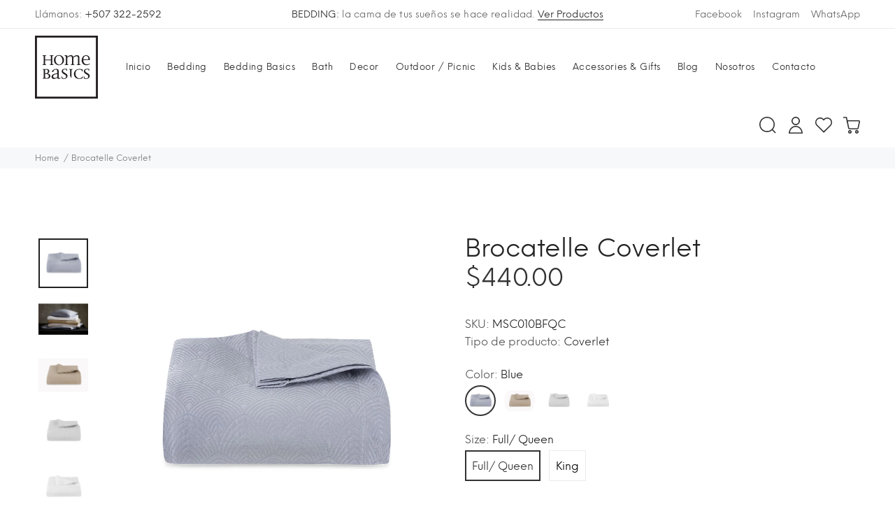

--- FILE ---
content_type: text/html; charset=utf-8
request_url: https://homebasicspanama.com/products/brocatelle-coverlet
body_size: 30589
content:
<!doctype html>
<!--[if IE 9]> <html class="ie9 no-js" lang="es"> <![endif]-->
<!--[if (gt IE 9)|!(IE)]><!--> <html class="no-js" lang="es"> <!--<![endif]-->
<head>
  <!-- Basic page needs ================================================== -->
  <meta charset="utf-8">
  <!--[if IE]><meta http-equiv="X-UA-Compatible" content="IE=edge,chrome=1"><![endif]-->
  <meta name="viewport" content="width=device-width,initial-scale=1">
  <meta name="theme-color" content="#222222">
  <meta name="keywords" content="Plantilla Shopify" />
  <meta name="author" content="p-themes">
  <meta name="format-detection" content="telephone=no">
  <link rel="canonical" href="https://homebasicspanama.com/products/brocatelle-coverlet"><link rel="shortcut icon" href="//homebasicspanama.com/cdn/shop/files/favicon_32x32.png?v=1614286254" type="image/png"><!-- Title and description ================================================== --><title>Brocatelle Coverlet - Home Basics Panamá
</title><meta name="description" content="Brocatelle Coverlet | Tienda de Detalles Únicos para tu Baño y Hogar | Home Basics | Panamá"><meta name="timezone" content="America/Panama"><!-- Social meta ================================================== --><!-- /snippets/social-meta-tags.liquid -->
<meta property="og:site_name" content="Home Basics Panamá">
<meta property="og:url" content="https://homebasicspanama.com/products/brocatelle-coverlet">
<meta property="og:title" content="Brocatelle Coverlet">
<meta property="og:type" content="product">
<meta property="og:description" content="Brocatelle Coverlet | Tienda de Detalles Únicos para tu Baño y Hogar | Home Basics | Panamá"><meta property="og:price:amount" content="440.00">
  <meta property="og:price:currency" content="USD"><meta property="og:image" content="http://homebasicspanama.com/cdn/shop/products/Brocatelle_coverlet_Blue_primary_1200x1200.jpg?v=1754525809"><meta property="og:image" content="http://homebasicspanama.com/cdn/shop/products/Bed_Style_Hero_Gallery_Brocatelle_1200x1200.jpg?v=1754525809"><meta property="og:image" content="http://homebasicspanama.com/cdn/shop/products/Brocatelle_coverlet_Khaki_primary_1200x1200.jpg?v=1754525809">
<meta property="og:image:secure_url" content="https://homebasicspanama.com/cdn/shop/products/Brocatelle_coverlet_Blue_primary_1200x1200.jpg?v=1754525809"><meta property="og:image:secure_url" content="https://homebasicspanama.com/cdn/shop/products/Bed_Style_Hero_Gallery_Brocatelle_1200x1200.jpg?v=1754525809"><meta property="og:image:secure_url" content="https://homebasicspanama.com/cdn/shop/products/Brocatelle_coverlet_Khaki_primary_1200x1200.jpg?v=1754525809">
<meta name="twitter:card" content="summary_large_image">
<meta name="twitter:title" content="Brocatelle Coverlet">
<meta name="twitter:description" content="Brocatelle Coverlet | Tienda de Detalles Únicos para tu Baño y Hogar | Home Basics | Panamá">
<!-- Helpers ================================================== -->

  <!-- CSS ================================================== -->
<link href="//homebasicspanama.com/cdn/shop/t/2/assets/theme.css?v=56178842546332250571748390931" rel="stylesheet" type="text/css" media="all" />


<link href="//homebasicspanama.com/cdn/shop/t/2/assets/homebasics.scss.css?v=55728083306638924741604331822" rel="stylesheet" type="text/css" media="all" />
  <script src="//homebasicspanama.com/cdn/shop/t/2/assets/jquery.min.js?v=146653844047132007351595564943"></script>
  
  <!-- Header hook for plugins ================================================== -->
  <script>window.performance && window.performance.mark && window.performance.mark('shopify.content_for_header.start');</script><meta name="facebook-domain-verification" content="bmbbxwg2jt7ndpxdah3xqcatyg19fd">
<meta name="facebook-domain-verification" content="uwsao3hp9jmck0bgtyiohz1hxkx4gv">
<meta id="shopify-digital-wallet" name="shopify-digital-wallet" content="/44462571670/digital_wallets/dialog">
<link rel="alternate" type="application/json+oembed" href="https://homebasicspanama.com/products/brocatelle-coverlet.oembed">
<script async="async" src="/checkouts/internal/preloads.js?locale=es-PA"></script>
<script id="shopify-features" type="application/json">{"accessToken":"ba94a1024d9bfcfddfbbc3ac8a1ac482","betas":["rich-media-storefront-analytics"],"domain":"homebasicspanama.com","predictiveSearch":true,"shopId":44462571670,"locale":"es"}</script>
<script>var Shopify = Shopify || {};
Shopify.shop = "home-basics-panama.myshopify.com";
Shopify.locale = "es";
Shopify.currency = {"active":"USD","rate":"1.0"};
Shopify.country = "PA";
Shopify.theme = {"name":"Home Basics","id":106308862102,"schema_name":"Yanka","schema_version":"1.2.0","theme_store_id":null,"role":"main"};
Shopify.theme.handle = "null";
Shopify.theme.style = {"id":null,"handle":null};
Shopify.cdnHost = "homebasicspanama.com/cdn";
Shopify.routes = Shopify.routes || {};
Shopify.routes.root = "/";</script>
<script type="module">!function(o){(o.Shopify=o.Shopify||{}).modules=!0}(window);</script>
<script>!function(o){function n(){var o=[];function n(){o.push(Array.prototype.slice.apply(arguments))}return n.q=o,n}var t=o.Shopify=o.Shopify||{};t.loadFeatures=n(),t.autoloadFeatures=n()}(window);</script>
<script id="shop-js-analytics" type="application/json">{"pageType":"product"}</script>
<script defer="defer" async type="module" src="//homebasicspanama.com/cdn/shopifycloud/shop-js/modules/v2/client.init-shop-cart-sync_-aut3ZVe.es.esm.js"></script>
<script defer="defer" async type="module" src="//homebasicspanama.com/cdn/shopifycloud/shop-js/modules/v2/chunk.common_jR-HGkUL.esm.js"></script>
<script type="module">
  await import("//homebasicspanama.com/cdn/shopifycloud/shop-js/modules/v2/client.init-shop-cart-sync_-aut3ZVe.es.esm.js");
await import("//homebasicspanama.com/cdn/shopifycloud/shop-js/modules/v2/chunk.common_jR-HGkUL.esm.js");

  window.Shopify.SignInWithShop?.initShopCartSync?.({"fedCMEnabled":true,"windoidEnabled":true});

</script>
<script id="__st">var __st={"a":44462571670,"offset":-18000,"reqid":"41d091f6-7f7e-4a33-82ec-d0b26e13a409-1768961321","pageurl":"homebasicspanama.com\/products\/brocatelle-coverlet","u":"d6af0df5bc26","p":"product","rtyp":"product","rid":5840932995222};</script>
<script>window.ShopifyPaypalV4VisibilityTracking = true;</script>
<script id="captcha-bootstrap">!function(){'use strict';const t='contact',e='account',n='new_comment',o=[[t,t],['blogs',n],['comments',n],[t,'customer']],c=[[e,'customer_login'],[e,'guest_login'],[e,'recover_customer_password'],[e,'create_customer']],r=t=>t.map((([t,e])=>`form[action*='/${t}']:not([data-nocaptcha='true']) input[name='form_type'][value='${e}']`)).join(','),a=t=>()=>t?[...document.querySelectorAll(t)].map((t=>t.form)):[];function s(){const t=[...o],e=r(t);return a(e)}const i='password',u='form_key',d=['recaptcha-v3-token','g-recaptcha-response','h-captcha-response',i],f=()=>{try{return window.sessionStorage}catch{return}},m='__shopify_v',_=t=>t.elements[u];function p(t,e,n=!1){try{const o=window.sessionStorage,c=JSON.parse(o.getItem(e)),{data:r}=function(t){const{data:e,action:n}=t;return t[m]||n?{data:e,action:n}:{data:t,action:n}}(c);for(const[e,n]of Object.entries(r))t.elements[e]&&(t.elements[e].value=n);n&&o.removeItem(e)}catch(o){console.error('form repopulation failed',{error:o})}}const l='form_type',E='cptcha';function T(t){t.dataset[E]=!0}const w=window,h=w.document,L='Shopify',v='ce_forms',y='captcha';let A=!1;((t,e)=>{const n=(g='f06e6c50-85a8-45c8-87d0-21a2b65856fe',I='https://cdn.shopify.com/shopifycloud/storefront-forms-hcaptcha/ce_storefront_forms_captcha_hcaptcha.v1.5.2.iife.js',D={infoText:'Protegido por hCaptcha',privacyText:'Privacidad',termsText:'Términos'},(t,e,n)=>{const o=w[L][v],c=o.bindForm;if(c)return c(t,g,e,D).then(n);var r;o.q.push([[t,g,e,D],n]),r=I,A||(h.body.append(Object.assign(h.createElement('script'),{id:'captcha-provider',async:!0,src:r})),A=!0)});var g,I,D;w[L]=w[L]||{},w[L][v]=w[L][v]||{},w[L][v].q=[],w[L][y]=w[L][y]||{},w[L][y].protect=function(t,e){n(t,void 0,e),T(t)},Object.freeze(w[L][y]),function(t,e,n,w,h,L){const[v,y,A,g]=function(t,e,n){const i=e?o:[],u=t?c:[],d=[...i,...u],f=r(d),m=r(i),_=r(d.filter((([t,e])=>n.includes(e))));return[a(f),a(m),a(_),s()]}(w,h,L),I=t=>{const e=t.target;return e instanceof HTMLFormElement?e:e&&e.form},D=t=>v().includes(t);t.addEventListener('submit',(t=>{const e=I(t);if(!e)return;const n=D(e)&&!e.dataset.hcaptchaBound&&!e.dataset.recaptchaBound,o=_(e),c=g().includes(e)&&(!o||!o.value);(n||c)&&t.preventDefault(),c&&!n&&(function(t){try{if(!f())return;!function(t){const e=f();if(!e)return;const n=_(t);if(!n)return;const o=n.value;o&&e.removeItem(o)}(t);const e=Array.from(Array(32),(()=>Math.random().toString(36)[2])).join('');!function(t,e){_(t)||t.append(Object.assign(document.createElement('input'),{type:'hidden',name:u})),t.elements[u].value=e}(t,e),function(t,e){const n=f();if(!n)return;const o=[...t.querySelectorAll(`input[type='${i}']`)].map((({name:t})=>t)),c=[...d,...o],r={};for(const[a,s]of new FormData(t).entries())c.includes(a)||(r[a]=s);n.setItem(e,JSON.stringify({[m]:1,action:t.action,data:r}))}(t,e)}catch(e){console.error('failed to persist form',e)}}(e),e.submit())}));const S=(t,e)=>{t&&!t.dataset[E]&&(n(t,e.some((e=>e===t))),T(t))};for(const o of['focusin','change'])t.addEventListener(o,(t=>{const e=I(t);D(e)&&S(e,y())}));const B=e.get('form_key'),M=e.get(l),P=B&&M;t.addEventListener('DOMContentLoaded',(()=>{const t=y();if(P)for(const e of t)e.elements[l].value===M&&p(e,B);[...new Set([...A(),...v().filter((t=>'true'===t.dataset.shopifyCaptcha))])].forEach((e=>S(e,t)))}))}(h,new URLSearchParams(w.location.search),n,t,e,['guest_login'])})(!0,!0)}();</script>
<script integrity="sha256-4kQ18oKyAcykRKYeNunJcIwy7WH5gtpwJnB7kiuLZ1E=" data-source-attribution="shopify.loadfeatures" defer="defer" src="//homebasicspanama.com/cdn/shopifycloud/storefront/assets/storefront/load_feature-a0a9edcb.js" crossorigin="anonymous"></script>
<script data-source-attribution="shopify.dynamic_checkout.dynamic.init">var Shopify=Shopify||{};Shopify.PaymentButton=Shopify.PaymentButton||{isStorefrontPortableWallets:!0,init:function(){window.Shopify.PaymentButton.init=function(){};var t=document.createElement("script");t.src="https://homebasicspanama.com/cdn/shopifycloud/portable-wallets/latest/portable-wallets.es.js",t.type="module",document.head.appendChild(t)}};
</script>
<script data-source-attribution="shopify.dynamic_checkout.buyer_consent">
  function portableWalletsHideBuyerConsent(e){var t=document.getElementById("shopify-buyer-consent"),n=document.getElementById("shopify-subscription-policy-button");t&&n&&(t.classList.add("hidden"),t.setAttribute("aria-hidden","true"),n.removeEventListener("click",e))}function portableWalletsShowBuyerConsent(e){var t=document.getElementById("shopify-buyer-consent"),n=document.getElementById("shopify-subscription-policy-button");t&&n&&(t.classList.remove("hidden"),t.removeAttribute("aria-hidden"),n.addEventListener("click",e))}window.Shopify?.PaymentButton&&(window.Shopify.PaymentButton.hideBuyerConsent=portableWalletsHideBuyerConsent,window.Shopify.PaymentButton.showBuyerConsent=portableWalletsShowBuyerConsent);
</script>
<script data-source-attribution="shopify.dynamic_checkout.cart.bootstrap">document.addEventListener("DOMContentLoaded",(function(){function t(){return document.querySelector("shopify-accelerated-checkout-cart, shopify-accelerated-checkout")}if(t())Shopify.PaymentButton.init();else{new MutationObserver((function(e,n){t()&&(Shopify.PaymentButton.init(),n.disconnect())})).observe(document.body,{childList:!0,subtree:!0})}}));
</script>
<script id="sections-script" data-sections="promo-fixed" defer="defer" src="//homebasicspanama.com/cdn/shop/t/2/compiled_assets/scripts.js?v=1657"></script>
<script>window.performance && window.performance.mark && window.performance.mark('shopify.content_for_header.end');</script>
  <!-- /Header hook for plugins ================================================== --><!-- Global site tag (gtag.js) - Google Analytics -->
<!-- <script async src="https://www.googletagmanager.com/gtag/js?id=G-7ECW3NJN2Q"></script>
<script>
  window.dataLayer = window.dataLayer || [];
  function gtag(){dataLayer.push(arguments);}
  gtag('js', new Date());

  gtag('config', 'G-7ECW3NJN2Q');
</script> -->
  <!-- End Global site tag (gtag.js) - Google Analytics -->
  
<link href="https://monorail-edge.shopifysvc.com" rel="dns-prefetch">
<script>(function(){if ("sendBeacon" in navigator && "performance" in window) {try {var session_token_from_headers = performance.getEntriesByType('navigation')[0].serverTiming.find(x => x.name == '_s').description;} catch {var session_token_from_headers = undefined;}var session_cookie_matches = document.cookie.match(/_shopify_s=([^;]*)/);var session_token_from_cookie = session_cookie_matches && session_cookie_matches.length === 2 ? session_cookie_matches[1] : "";var session_token = session_token_from_headers || session_token_from_cookie || "";function handle_abandonment_event(e) {var entries = performance.getEntries().filter(function(entry) {return /monorail-edge.shopifysvc.com/.test(entry.name);});if (!window.abandonment_tracked && entries.length === 0) {window.abandonment_tracked = true;var currentMs = Date.now();var navigation_start = performance.timing.navigationStart;var payload = {shop_id: 44462571670,url: window.location.href,navigation_start,duration: currentMs - navigation_start,session_token,page_type: "product"};window.navigator.sendBeacon("https://monorail-edge.shopifysvc.com/v1/produce", JSON.stringify({schema_id: "online_store_buyer_site_abandonment/1.1",payload: payload,metadata: {event_created_at_ms: currentMs,event_sent_at_ms: currentMs}}));}}window.addEventListener('pagehide', handle_abandonment_event);}}());</script>
<script id="web-pixels-manager-setup">(function e(e,d,r,n,o){if(void 0===o&&(o={}),!Boolean(null===(a=null===(i=window.Shopify)||void 0===i?void 0:i.analytics)||void 0===a?void 0:a.replayQueue)){var i,a;window.Shopify=window.Shopify||{};var t=window.Shopify;t.analytics=t.analytics||{};var s=t.analytics;s.replayQueue=[],s.publish=function(e,d,r){return s.replayQueue.push([e,d,r]),!0};try{self.performance.mark("wpm:start")}catch(e){}var l=function(){var e={modern:/Edge?\/(1{2}[4-9]|1[2-9]\d|[2-9]\d{2}|\d{4,})\.\d+(\.\d+|)|Firefox\/(1{2}[4-9]|1[2-9]\d|[2-9]\d{2}|\d{4,})\.\d+(\.\d+|)|Chrom(ium|e)\/(9{2}|\d{3,})\.\d+(\.\d+|)|(Maci|X1{2}).+ Version\/(15\.\d+|(1[6-9]|[2-9]\d|\d{3,})\.\d+)([,.]\d+|)( \(\w+\)|)( Mobile\/\w+|) Safari\/|Chrome.+OPR\/(9{2}|\d{3,})\.\d+\.\d+|(CPU[ +]OS|iPhone[ +]OS|CPU[ +]iPhone|CPU IPhone OS|CPU iPad OS)[ +]+(15[._]\d+|(1[6-9]|[2-9]\d|\d{3,})[._]\d+)([._]\d+|)|Android:?[ /-](13[3-9]|1[4-9]\d|[2-9]\d{2}|\d{4,})(\.\d+|)(\.\d+|)|Android.+Firefox\/(13[5-9]|1[4-9]\d|[2-9]\d{2}|\d{4,})\.\d+(\.\d+|)|Android.+Chrom(ium|e)\/(13[3-9]|1[4-9]\d|[2-9]\d{2}|\d{4,})\.\d+(\.\d+|)|SamsungBrowser\/([2-9]\d|\d{3,})\.\d+/,legacy:/Edge?\/(1[6-9]|[2-9]\d|\d{3,})\.\d+(\.\d+|)|Firefox\/(5[4-9]|[6-9]\d|\d{3,})\.\d+(\.\d+|)|Chrom(ium|e)\/(5[1-9]|[6-9]\d|\d{3,})\.\d+(\.\d+|)([\d.]+$|.*Safari\/(?![\d.]+ Edge\/[\d.]+$))|(Maci|X1{2}).+ Version\/(10\.\d+|(1[1-9]|[2-9]\d|\d{3,})\.\d+)([,.]\d+|)( \(\w+\)|)( Mobile\/\w+|) Safari\/|Chrome.+OPR\/(3[89]|[4-9]\d|\d{3,})\.\d+\.\d+|(CPU[ +]OS|iPhone[ +]OS|CPU[ +]iPhone|CPU IPhone OS|CPU iPad OS)[ +]+(10[._]\d+|(1[1-9]|[2-9]\d|\d{3,})[._]\d+)([._]\d+|)|Android:?[ /-](13[3-9]|1[4-9]\d|[2-9]\d{2}|\d{4,})(\.\d+|)(\.\d+|)|Mobile Safari.+OPR\/([89]\d|\d{3,})\.\d+\.\d+|Android.+Firefox\/(13[5-9]|1[4-9]\d|[2-9]\d{2}|\d{4,})\.\d+(\.\d+|)|Android.+Chrom(ium|e)\/(13[3-9]|1[4-9]\d|[2-9]\d{2}|\d{4,})\.\d+(\.\d+|)|Android.+(UC? ?Browser|UCWEB|U3)[ /]?(15\.([5-9]|\d{2,})|(1[6-9]|[2-9]\d|\d{3,})\.\d+)\.\d+|SamsungBrowser\/(5\.\d+|([6-9]|\d{2,})\.\d+)|Android.+MQ{2}Browser\/(14(\.(9|\d{2,})|)|(1[5-9]|[2-9]\d|\d{3,})(\.\d+|))(\.\d+|)|K[Aa][Ii]OS\/(3\.\d+|([4-9]|\d{2,})\.\d+)(\.\d+|)/},d=e.modern,r=e.legacy,n=navigator.userAgent;return n.match(d)?"modern":n.match(r)?"legacy":"unknown"}(),u="modern"===l?"modern":"legacy",c=(null!=n?n:{modern:"",legacy:""})[u],f=function(e){return[e.baseUrl,"/wpm","/b",e.hashVersion,"modern"===e.buildTarget?"m":"l",".js"].join("")}({baseUrl:d,hashVersion:r,buildTarget:u}),m=function(e){var d=e.version,r=e.bundleTarget,n=e.surface,o=e.pageUrl,i=e.monorailEndpoint;return{emit:function(e){var a=e.status,t=e.errorMsg,s=(new Date).getTime(),l=JSON.stringify({metadata:{event_sent_at_ms:s},events:[{schema_id:"web_pixels_manager_load/3.1",payload:{version:d,bundle_target:r,page_url:o,status:a,surface:n,error_msg:t},metadata:{event_created_at_ms:s}}]});if(!i)return console&&console.warn&&console.warn("[Web Pixels Manager] No Monorail endpoint provided, skipping logging."),!1;try{return self.navigator.sendBeacon.bind(self.navigator)(i,l)}catch(e){}var u=new XMLHttpRequest;try{return u.open("POST",i,!0),u.setRequestHeader("Content-Type","text/plain"),u.send(l),!0}catch(e){return console&&console.warn&&console.warn("[Web Pixels Manager] Got an unhandled error while logging to Monorail."),!1}}}}({version:r,bundleTarget:l,surface:e.surface,pageUrl:self.location.href,monorailEndpoint:e.monorailEndpoint});try{o.browserTarget=l,function(e){var d=e.src,r=e.async,n=void 0===r||r,o=e.onload,i=e.onerror,a=e.sri,t=e.scriptDataAttributes,s=void 0===t?{}:t,l=document.createElement("script"),u=document.querySelector("head"),c=document.querySelector("body");if(l.async=n,l.src=d,a&&(l.integrity=a,l.crossOrigin="anonymous"),s)for(var f in s)if(Object.prototype.hasOwnProperty.call(s,f))try{l.dataset[f]=s[f]}catch(e){}if(o&&l.addEventListener("load",o),i&&l.addEventListener("error",i),u)u.appendChild(l);else{if(!c)throw new Error("Did not find a head or body element to append the script");c.appendChild(l)}}({src:f,async:!0,onload:function(){if(!function(){var e,d;return Boolean(null===(d=null===(e=window.Shopify)||void 0===e?void 0:e.analytics)||void 0===d?void 0:d.initialized)}()){var d=window.webPixelsManager.init(e)||void 0;if(d){var r=window.Shopify.analytics;r.replayQueue.forEach((function(e){var r=e[0],n=e[1],o=e[2];d.publishCustomEvent(r,n,o)})),r.replayQueue=[],r.publish=d.publishCustomEvent,r.visitor=d.visitor,r.initialized=!0}}},onerror:function(){return m.emit({status:"failed",errorMsg:"".concat(f," has failed to load")})},sri:function(e){var d=/^sha384-[A-Za-z0-9+/=]+$/;return"string"==typeof e&&d.test(e)}(c)?c:"",scriptDataAttributes:o}),m.emit({status:"loading"})}catch(e){m.emit({status:"failed",errorMsg:(null==e?void 0:e.message)||"Unknown error"})}}})({shopId: 44462571670,storefrontBaseUrl: "https://homebasicspanama.com",extensionsBaseUrl: "https://extensions.shopifycdn.com/cdn/shopifycloud/web-pixels-manager",monorailEndpoint: "https://monorail-edge.shopifysvc.com/unstable/produce_batch",surface: "storefront-renderer",enabledBetaFlags: ["2dca8a86"],webPixelsConfigList: [{"id":"167936150","configuration":"{\"pixel_id\":\"352836860092834\",\"pixel_type\":\"facebook_pixel\",\"metaapp_system_user_token\":\"-\"}","eventPayloadVersion":"v1","runtimeContext":"OPEN","scriptVersion":"ca16bc87fe92b6042fbaa3acc2fbdaa6","type":"APP","apiClientId":2329312,"privacyPurposes":["ANALYTICS","MARKETING","SALE_OF_DATA"],"dataSharingAdjustments":{"protectedCustomerApprovalScopes":["read_customer_address","read_customer_email","read_customer_name","read_customer_personal_data","read_customer_phone"]}},{"id":"shopify-app-pixel","configuration":"{}","eventPayloadVersion":"v1","runtimeContext":"STRICT","scriptVersion":"0450","apiClientId":"shopify-pixel","type":"APP","privacyPurposes":["ANALYTICS","MARKETING"]},{"id":"shopify-custom-pixel","eventPayloadVersion":"v1","runtimeContext":"LAX","scriptVersion":"0450","apiClientId":"shopify-pixel","type":"CUSTOM","privacyPurposes":["ANALYTICS","MARKETING"]}],isMerchantRequest: false,initData: {"shop":{"name":"Home Basics Panamá","paymentSettings":{"currencyCode":"USD"},"myshopifyDomain":"home-basics-panama.myshopify.com","countryCode":"PA","storefrontUrl":"https:\/\/homebasicspanama.com"},"customer":null,"cart":null,"checkout":null,"productVariants":[{"price":{"amount":440.0,"currencyCode":"USD"},"product":{"title":"Brocatelle Coverlet","vendor":"Matouk","id":"5840932995222","untranslatedTitle":"Brocatelle Coverlet","url":"\/products\/brocatelle-coverlet","type":"Coverlet"},"id":"36766282612886","image":{"src":"\/\/homebasicspanama.com\/cdn\/shop\/products\/Brocatelle_coverlet_Blue_primary.jpg?v=1754525809"},"sku":"MSC010BFQC","title":"Blue \/ Full\/ Queen","untranslatedTitle":"Blue \/ Full\/ Queen"},{"price":{"amount":535.0,"currencyCode":"USD"},"product":{"title":"Brocatelle Coverlet","vendor":"Matouk","id":"5840932995222","untranslatedTitle":"Brocatelle Coverlet","url":"\/products\/brocatelle-coverlet","type":"Coverlet"},"id":"36766282645654","image":{"src":"\/\/homebasicspanama.com\/cdn\/shop\/products\/Brocatelle_coverlet_Blue_primary.jpg?v=1754525809"},"sku":"MSC010BKGC","title":"Blue \/ King","untranslatedTitle":"Blue \/ King"},{"price":{"amount":440.0,"currencyCode":"USD"},"product":{"title":"Brocatelle Coverlet","vendor":"Matouk","id":"5840932995222","untranslatedTitle":"Brocatelle Coverlet","url":"\/products\/brocatelle-coverlet","type":"Coverlet"},"id":"36766282678422","image":{"src":"\/\/homebasicspanama.com\/cdn\/shop\/products\/Brocatelle_coverlet_Khaki_primary.jpg?v=1754525809"},"sku":"MSC010KFQC","title":"Khaki \/ Full\/ Queen","untranslatedTitle":"Khaki \/ Full\/ Queen"},{"price":{"amount":535.0,"currencyCode":"USD"},"product":{"title":"Brocatelle Coverlet","vendor":"Matouk","id":"5840932995222","untranslatedTitle":"Brocatelle Coverlet","url":"\/products\/brocatelle-coverlet","type":"Coverlet"},"id":"36766282711190","image":{"src":"\/\/homebasicspanama.com\/cdn\/shop\/products\/Brocatelle_coverlet_Khaki_primary.jpg?v=1754525809"},"sku":"MSC010KKGC","title":"Khaki \/ King","untranslatedTitle":"Khaki \/ King"},{"price":{"amount":440.0,"currencyCode":"USD"},"product":{"title":"Brocatelle Coverlet","vendor":"Matouk","id":"5840932995222","untranslatedTitle":"Brocatelle Coverlet","url":"\/products\/brocatelle-coverlet","type":"Coverlet"},"id":"36766282743958","image":{"src":"\/\/homebasicspanama.com\/cdn\/shop\/products\/Brocatelle_coverlet_Silver_primary.jpg?v=1754525809"},"sku":"MSC010SFQC","title":"silver \/ Full\/ Queen","untranslatedTitle":"silver \/ Full\/ Queen"},{"price":{"amount":535.0,"currencyCode":"USD"},"product":{"title":"Brocatelle Coverlet","vendor":"Matouk","id":"5840932995222","untranslatedTitle":"Brocatelle Coverlet","url":"\/products\/brocatelle-coverlet","type":"Coverlet"},"id":"36766282776726","image":{"src":"\/\/homebasicspanama.com\/cdn\/shop\/products\/Brocatelle_coverlet_Silver_primary.jpg?v=1754525809"},"sku":"MSC010SKGC","title":"silver \/ King","untranslatedTitle":"silver \/ King"},{"price":{"amount":440.0,"currencyCode":"USD"},"product":{"title":"Brocatelle Coverlet","vendor":"Matouk","id":"5840932995222","untranslatedTitle":"Brocatelle Coverlet","url":"\/products\/brocatelle-coverlet","type":"Coverlet"},"id":"36766282809494","image":{"src":"\/\/homebasicspanama.com\/cdn\/shop\/products\/Brocatelle_coverlet_White_primary.jpg?v=1754525809"},"sku":"MSC010WFQC","title":"White \/ Full\/ Queen","untranslatedTitle":"White \/ Full\/ Queen"},{"price":{"amount":535.0,"currencyCode":"USD"},"product":{"title":"Brocatelle Coverlet","vendor":"Matouk","id":"5840932995222","untranslatedTitle":"Brocatelle Coverlet","url":"\/products\/brocatelle-coverlet","type":"Coverlet"},"id":"36766282842262","image":{"src":"\/\/homebasicspanama.com\/cdn\/shop\/products\/Brocatelle_coverlet_White_primary.jpg?v=1754525809"},"sku":"MSC010WKGC","title":"White \/ King","untranslatedTitle":"White \/ King"}],"purchasingCompany":null},},"https://homebasicspanama.com/cdn","fcfee988w5aeb613cpc8e4bc33m6693e112",{"modern":"","legacy":""},{"shopId":"44462571670","storefrontBaseUrl":"https:\/\/homebasicspanama.com","extensionBaseUrl":"https:\/\/extensions.shopifycdn.com\/cdn\/shopifycloud\/web-pixels-manager","surface":"storefront-renderer","enabledBetaFlags":"[\"2dca8a86\"]","isMerchantRequest":"false","hashVersion":"fcfee988w5aeb613cpc8e4bc33m6693e112","publish":"custom","events":"[[\"page_viewed\",{}],[\"product_viewed\",{\"productVariant\":{\"price\":{\"amount\":440.0,\"currencyCode\":\"USD\"},\"product\":{\"title\":\"Brocatelle Coverlet\",\"vendor\":\"Matouk\",\"id\":\"5840932995222\",\"untranslatedTitle\":\"Brocatelle Coverlet\",\"url\":\"\/products\/brocatelle-coverlet\",\"type\":\"Coverlet\"},\"id\":\"36766282612886\",\"image\":{\"src\":\"\/\/homebasicspanama.com\/cdn\/shop\/products\/Brocatelle_coverlet_Blue_primary.jpg?v=1754525809\"},\"sku\":\"MSC010BFQC\",\"title\":\"Blue \/ Full\/ Queen\",\"untranslatedTitle\":\"Blue \/ Full\/ Queen\"}}]]"});</script><script>
  window.ShopifyAnalytics = window.ShopifyAnalytics || {};
  window.ShopifyAnalytics.meta = window.ShopifyAnalytics.meta || {};
  window.ShopifyAnalytics.meta.currency = 'USD';
  var meta = {"product":{"id":5840932995222,"gid":"gid:\/\/shopify\/Product\/5840932995222","vendor":"Matouk","type":"Coverlet","handle":"brocatelle-coverlet","variants":[{"id":36766282612886,"price":44000,"name":"Brocatelle Coverlet - Blue \/ Full\/ Queen","public_title":"Blue \/ Full\/ Queen","sku":"MSC010BFQC"},{"id":36766282645654,"price":53500,"name":"Brocatelle Coverlet - Blue \/ King","public_title":"Blue \/ King","sku":"MSC010BKGC"},{"id":36766282678422,"price":44000,"name":"Brocatelle Coverlet - Khaki \/ Full\/ Queen","public_title":"Khaki \/ Full\/ Queen","sku":"MSC010KFQC"},{"id":36766282711190,"price":53500,"name":"Brocatelle Coverlet - Khaki \/ King","public_title":"Khaki \/ King","sku":"MSC010KKGC"},{"id":36766282743958,"price":44000,"name":"Brocatelle Coverlet - silver \/ Full\/ Queen","public_title":"silver \/ Full\/ Queen","sku":"MSC010SFQC"},{"id":36766282776726,"price":53500,"name":"Brocatelle Coverlet - silver \/ King","public_title":"silver \/ King","sku":"MSC010SKGC"},{"id":36766282809494,"price":44000,"name":"Brocatelle Coverlet - White \/ Full\/ Queen","public_title":"White \/ Full\/ Queen","sku":"MSC010WFQC"},{"id":36766282842262,"price":53500,"name":"Brocatelle Coverlet - White \/ King","public_title":"White \/ King","sku":"MSC010WKGC"}],"remote":false},"page":{"pageType":"product","resourceType":"product","resourceId":5840932995222,"requestId":"41d091f6-7f7e-4a33-82ec-d0b26e13a409-1768961321"}};
  for (var attr in meta) {
    window.ShopifyAnalytics.meta[attr] = meta[attr];
  }
</script>
<script class="analytics">
  (function () {
    var customDocumentWrite = function(content) {
      var jquery = null;

      if (window.jQuery) {
        jquery = window.jQuery;
      } else if (window.Checkout && window.Checkout.$) {
        jquery = window.Checkout.$;
      }

      if (jquery) {
        jquery('body').append(content);
      }
    };

    var hasLoggedConversion = function(token) {
      if (token) {
        return document.cookie.indexOf('loggedConversion=' + token) !== -1;
      }
      return false;
    }

    var setCookieIfConversion = function(token) {
      if (token) {
        var twoMonthsFromNow = new Date(Date.now());
        twoMonthsFromNow.setMonth(twoMonthsFromNow.getMonth() + 2);

        document.cookie = 'loggedConversion=' + token + '; expires=' + twoMonthsFromNow;
      }
    }

    var trekkie = window.ShopifyAnalytics.lib = window.trekkie = window.trekkie || [];
    if (trekkie.integrations) {
      return;
    }
    trekkie.methods = [
      'identify',
      'page',
      'ready',
      'track',
      'trackForm',
      'trackLink'
    ];
    trekkie.factory = function(method) {
      return function() {
        var args = Array.prototype.slice.call(arguments);
        args.unshift(method);
        trekkie.push(args);
        return trekkie;
      };
    };
    for (var i = 0; i < trekkie.methods.length; i++) {
      var key = trekkie.methods[i];
      trekkie[key] = trekkie.factory(key);
    }
    trekkie.load = function(config) {
      trekkie.config = config || {};
      trekkie.config.initialDocumentCookie = document.cookie;
      var first = document.getElementsByTagName('script')[0];
      var script = document.createElement('script');
      script.type = 'text/javascript';
      script.onerror = function(e) {
        var scriptFallback = document.createElement('script');
        scriptFallback.type = 'text/javascript';
        scriptFallback.onerror = function(error) {
                var Monorail = {
      produce: function produce(monorailDomain, schemaId, payload) {
        var currentMs = new Date().getTime();
        var event = {
          schema_id: schemaId,
          payload: payload,
          metadata: {
            event_created_at_ms: currentMs,
            event_sent_at_ms: currentMs
          }
        };
        return Monorail.sendRequest("https://" + monorailDomain + "/v1/produce", JSON.stringify(event));
      },
      sendRequest: function sendRequest(endpointUrl, payload) {
        // Try the sendBeacon API
        if (window && window.navigator && typeof window.navigator.sendBeacon === 'function' && typeof window.Blob === 'function' && !Monorail.isIos12()) {
          var blobData = new window.Blob([payload], {
            type: 'text/plain'
          });

          if (window.navigator.sendBeacon(endpointUrl, blobData)) {
            return true;
          } // sendBeacon was not successful

        } // XHR beacon

        var xhr = new XMLHttpRequest();

        try {
          xhr.open('POST', endpointUrl);
          xhr.setRequestHeader('Content-Type', 'text/plain');
          xhr.send(payload);
        } catch (e) {
          console.log(e);
        }

        return false;
      },
      isIos12: function isIos12() {
        return window.navigator.userAgent.lastIndexOf('iPhone; CPU iPhone OS 12_') !== -1 || window.navigator.userAgent.lastIndexOf('iPad; CPU OS 12_') !== -1;
      }
    };
    Monorail.produce('monorail-edge.shopifysvc.com',
      'trekkie_storefront_load_errors/1.1',
      {shop_id: 44462571670,
      theme_id: 106308862102,
      app_name: "storefront",
      context_url: window.location.href,
      source_url: "//homebasicspanama.com/cdn/s/trekkie.storefront.cd680fe47e6c39ca5d5df5f0a32d569bc48c0f27.min.js"});

        };
        scriptFallback.async = true;
        scriptFallback.src = '//homebasicspanama.com/cdn/s/trekkie.storefront.cd680fe47e6c39ca5d5df5f0a32d569bc48c0f27.min.js';
        first.parentNode.insertBefore(scriptFallback, first);
      };
      script.async = true;
      script.src = '//homebasicspanama.com/cdn/s/trekkie.storefront.cd680fe47e6c39ca5d5df5f0a32d569bc48c0f27.min.js';
      first.parentNode.insertBefore(script, first);
    };
    trekkie.load(
      {"Trekkie":{"appName":"storefront","development":false,"defaultAttributes":{"shopId":44462571670,"isMerchantRequest":null,"themeId":106308862102,"themeCityHash":"12301298396220956891","contentLanguage":"es","currency":"USD","eventMetadataId":"179b957e-532f-43e7-9401-68b9f2ce75a8"},"isServerSideCookieWritingEnabled":true,"monorailRegion":"shop_domain","enabledBetaFlags":["65f19447"]},"Session Attribution":{},"S2S":{"facebookCapiEnabled":true,"source":"trekkie-storefront-renderer","apiClientId":580111}}
    );

    var loaded = false;
    trekkie.ready(function() {
      if (loaded) return;
      loaded = true;

      window.ShopifyAnalytics.lib = window.trekkie;

      var originalDocumentWrite = document.write;
      document.write = customDocumentWrite;
      try { window.ShopifyAnalytics.merchantGoogleAnalytics.call(this); } catch(error) {};
      document.write = originalDocumentWrite;

      window.ShopifyAnalytics.lib.page(null,{"pageType":"product","resourceType":"product","resourceId":5840932995222,"requestId":"41d091f6-7f7e-4a33-82ec-d0b26e13a409-1768961321","shopifyEmitted":true});

      var match = window.location.pathname.match(/checkouts\/(.+)\/(thank_you|post_purchase)/)
      var token = match? match[1]: undefined;
      if (!hasLoggedConversion(token)) {
        setCookieIfConversion(token);
        window.ShopifyAnalytics.lib.track("Viewed Product",{"currency":"USD","variantId":36766282612886,"productId":5840932995222,"productGid":"gid:\/\/shopify\/Product\/5840932995222","name":"Brocatelle Coverlet - Blue \/ Full\/ Queen","price":"440.00","sku":"MSC010BFQC","brand":"Matouk","variant":"Blue \/ Full\/ Queen","category":"Coverlet","nonInteraction":true,"remote":false},undefined,undefined,{"shopifyEmitted":true});
      window.ShopifyAnalytics.lib.track("monorail:\/\/trekkie_storefront_viewed_product\/1.1",{"currency":"USD","variantId":36766282612886,"productId":5840932995222,"productGid":"gid:\/\/shopify\/Product\/5840932995222","name":"Brocatelle Coverlet - Blue \/ Full\/ Queen","price":"440.00","sku":"MSC010BFQC","brand":"Matouk","variant":"Blue \/ Full\/ Queen","category":"Coverlet","nonInteraction":true,"remote":false,"referer":"https:\/\/homebasicspanama.com\/products\/brocatelle-coverlet"});
      }
    });


        var eventsListenerScript = document.createElement('script');
        eventsListenerScript.async = true;
        eventsListenerScript.src = "//homebasicspanama.com/cdn/shopifycloud/storefront/assets/shop_events_listener-3da45d37.js";
        document.getElementsByTagName('head')[0].appendChild(eventsListenerScript);

})();</script>
  <script>
  if (!window.ga || (window.ga && typeof window.ga !== 'function')) {
    window.ga = function ga() {
      (window.ga.q = window.ga.q || []).push(arguments);
      if (window.Shopify && window.Shopify.analytics && typeof window.Shopify.analytics.publish === 'function') {
        window.Shopify.analytics.publish("ga_stub_called", {}, {sendTo: "google_osp_migration"});
      }
      console.error("Shopify's Google Analytics stub called with:", Array.from(arguments), "\nSee https://help.shopify.com/manual/promoting-marketing/pixels/pixel-migration#google for more information.");
    };
    if (window.Shopify && window.Shopify.analytics && typeof window.Shopify.analytics.publish === 'function') {
      window.Shopify.analytics.publish("ga_stub_initialized", {}, {sendTo: "google_osp_migration"});
    }
  }
</script>
<script
  defer
  src="https://homebasicspanama.com/cdn/shopifycloud/perf-kit/shopify-perf-kit-3.0.4.min.js"
  data-application="storefront-renderer"
  data-shop-id="44462571670"
  data-render-region="gcp-us-central1"
  data-page-type="product"
  data-theme-instance-id="106308862102"
  data-theme-name="Yanka"
  data-theme-version="1.2.0"
  data-monorail-region="shop_domain"
  data-resource-timing-sampling-rate="10"
  data-shs="true"
  data-shs-beacon="true"
  data-shs-export-with-fetch="true"
  data-shs-logs-sample-rate="1"
  data-shs-beacon-endpoint="https://homebasicspanama.com/api/collect"
></script>
</head>
<body ><div id="shopify-section-show-helper" class="shopify-section"></div><div id="shopify-section-header-template" class="shopify-section"><nav class="panel-menu mobile-main-menu">
  <ul><li><a href="/">Inicio
</a></li><li><a href="/collections/bedding">Bedding
<span class="pt-icon">
          <svg version="1.1" xmlns="http://www.w3.org/2000/svg" xmlns:xlink="http://www.w3.org/1999/xlink" x="0px" y="0px"
	 viewBox="0 0 24 24" style="enable-background:new 0 0 24 24;" xml:space="preserve">
<g>
	<polygon fill="currentColor" points="7.6,21.6 6.4,20.4 14.9,12 6.4,3.6 7.6,2.4 17.1,12 	"/>
</g>
</svg>
        </span></a><ul><li><a href="/collections/sheets">Sheets
<span class="pt-icon">
              <svg version="1.1" xmlns="http://www.w3.org/2000/svg" xmlns:xlink="http://www.w3.org/1999/xlink" x="0px" y="0px"
	 viewBox="0 0 24 24" style="enable-background:new 0 0 24 24;" xml:space="preserve">
<g>
	<polygon fill="currentColor" points="7.6,21.6 6.4,20.4 14.9,12 6.4,3.6 7.6,2.4 17.1,12 	"/>
</g>
</svg>
            </span></a><ul><li><a href="/collections/flat">Flat
</a></li><li><a href="/collections/fitted">Fitted
</a></li><li><a href="/collections/cases">Cases
</a></li><li><a href="/collections/sham">Shams
</a></li></ul></li><li><a href="/collections/sheet-sets">Sheet Sets
</a></li><li><a href="/collections/duvet-cover">Duvet Covers
</a></li><li><a href="/collections/coverlets-and-quilts">Coverlets, Comforters, and Quilts
</a></li><li><a href="/collections/bed-skirts">Bed Skirts
</a></li></ul></li><li><a href="/collections/bedding-basics">Bedding Basics
<span class="pt-icon">
          <svg version="1.1" xmlns="http://www.w3.org/2000/svg" xmlns:xlink="http://www.w3.org/1999/xlink" x="0px" y="0px"
	 viewBox="0 0 24 24" style="enable-background:new 0 0 24 24;" xml:space="preserve">
<g>
	<polygon fill="currentColor" points="7.6,21.6 6.4,20.4 14.9,12 6.4,3.6 7.6,2.4 17.1,12 	"/>
</g>
</svg>
        </span></a><ul><li><a href="/collections/blankets-throws">Blankets & Throws
</a></li><li><a href="/collections/featherbeds">Featherbeds
</a></li><li><a href="/collections/almohadas">Almohadas
<span class="pt-icon">
              <svg version="1.1" xmlns="http://www.w3.org/2000/svg" xmlns:xlink="http://www.w3.org/1999/xlink" x="0px" y="0px"
	 viewBox="0 0 24 24" style="enable-background:new 0 0 24 24;" xml:space="preserve">
<g>
	<polygon fill="currentColor" points="7.6,21.6 6.4,20.4 14.9,12 6.4,3.6 7.6,2.4 17.1,12 	"/>
</g>
</svg>
            </span></a><ul><li><a href="/collections/almohadas-sinteticas">Almohadas Sintéticas
</a></li><li><a href="/collections/almohadas-de-pluma">Almohadas de Pluma
</a></li></ul></li><li><a href="/collections/pillow-protector">Protector de Almohadas
</a></li><li><a href="/collections/duvets">Duvets
</a></li></ul></li><li><a href="/collections/bath">Bath
<span class="pt-icon">
          <svg version="1.1" xmlns="http://www.w3.org/2000/svg" xmlns:xlink="http://www.w3.org/1999/xlink" x="0px" y="0px"
	 viewBox="0 0 24 24" style="enable-background:new 0 0 24 24;" xml:space="preserve">
<g>
	<polygon fill="currentColor" points="7.6,21.6 6.4,20.4 14.9,12 6.4,3.6 7.6,2.4 17.1,12 	"/>
</g>
</svg>
        </span></a><ul><li><a href="/collections/towels">Towels
<span class="pt-icon">
              <svg version="1.1" xmlns="http://www.w3.org/2000/svg" xmlns:xlink="http://www.w3.org/1999/xlink" x="0px" y="0px"
	 viewBox="0 0 24 24" style="enable-background:new 0 0 24 24;" xml:space="preserve">
<g>
	<polygon fill="currentColor" points="7.6,21.6 6.4,20.4 14.9,12 6.4,3.6 7.6,2.4 17.1,12 	"/>
</g>
</svg>
            </span></a><ul><li><a href="/collections/toallas-de-cuerpo">Bath
</a></li><li><a href="/collections/toalla-de-manos">Hand
</a></li><li><a href="/collections/toalla-de-cara">Wash
</a></li><li><a href="/collections/toalla-de-piso">Tub Mat
</a></li><li><a href="/collections/toalla-pequena">Fingertip
</a></li></ul></li><li><a href="/collections/toalla-de-playa">Beach Towels
</a></li><li><a href="/collections/toalla-de-bano-de-visita">Guest Towels
</a></li><li><a href="/collections/alfombra-de-bano">Bath Rugs
</a></li><li><a href="/collections/batas">Robes
</a></li><li><a href="/collections/bath-accessories">Bath Accessories
<span class="pt-icon">
              <svg version="1.1" xmlns="http://www.w3.org/2000/svg" xmlns:xlink="http://www.w3.org/1999/xlink" x="0px" y="0px"
	 viewBox="0 0 24 24" style="enable-background:new 0 0 24 24;" xml:space="preserve">
<g>
	<polygon fill="currentColor" points="7.6,21.6 6.4,20.4 14.9,12 6.4,3.6 7.6,2.4 17.1,12 	"/>
</g>
</svg>
            </span></a><ul><li><a href="/collections/accesorios-de-bano-1">Sets
</a></li><li><a href="/collections/basurero">Waste Basket
</a></li><li><a href="/collections/dispensador-de-crema">Lotion Dispenser
</a></li><li><a href="/collections/jabonera">Soap Dish
</a></li><li><a href="/collections/frasco">Cotton Jar
</a></li><li><a href="/collections/bandeja-de-bano">Bandeja de Baño
</a></li><li><a href="/collections/vaso-de-bano">Tumbler
</a></li><li><a href="/collections/caja-de-panuelos">Tissue Holder
</a></li><li><a href="/collections/vaso-de-cepillo-de-diente">Tooth Brush Holder
</a></li><li><a href="/collections/bandeja-de-toallas">Towel Tray
</a></li></ul></li></ul></li><li><a href="/collections/decor">Decor
<span class="pt-icon">
          <svg version="1.1" xmlns="http://www.w3.org/2000/svg" xmlns:xlink="http://www.w3.org/1999/xlink" x="0px" y="0px"
	 viewBox="0 0 24 24" style="enable-background:new 0 0 24 24;" xml:space="preserve">
<g>
	<polygon fill="currentColor" points="7.6,21.6 6.4,20.4 14.9,12 6.4,3.6 7.6,2.4 17.1,12 	"/>
</g>
</svg>
        </span></a><ul><li><a href="/collections/throw">Throw
</a></li><li><a href="/collections/cojines-decorativos">Decorative Pillows
</a></li><li><a href="/collections/marco">Photo Frames
</a></li><li><a href="/collections/canasta">Baskets
</a></li><li><a href="/collections/wall-decor">Wall Decor
</a></li></ul></li><li><a href="/collections/outdoor-picnic">Outdoor / Picnic
<span class="pt-icon">
          <svg version="1.1" xmlns="http://www.w3.org/2000/svg" xmlns:xlink="http://www.w3.org/1999/xlink" x="0px" y="0px"
	 viewBox="0 0 24 24" style="enable-background:new 0 0 24 24;" xml:space="preserve">
<g>
	<polygon fill="currentColor" points="7.6,21.6 6.4,20.4 14.9,12 6.4,3.6 7.6,2.4 17.1,12 	"/>
</g>
</svg>
        </span></a><ul><li><a href="/collections/canasta-de-picnic">Picnic Basket
</a></li><li><a href="/collections/sillas-outdoor">Outdoor Chairs
</a></li><li><a href="/collections/cooler">Cooler Totes
</a></li><li><a href="/collections/bolsa-de-vino">Wine Cooler
</a></li></ul></li><li><a href="/collections/kids-babies">Kids & Babies
<span class="pt-icon">
          <svg version="1.1" xmlns="http://www.w3.org/2000/svg" xmlns:xlink="http://www.w3.org/1999/xlink" x="0px" y="0px"
	 viewBox="0 0 24 24" style="enable-background:new 0 0 24 24;" xml:space="preserve">
<g>
	<polygon fill="currentColor" points="7.6,21.6 6.4,20.4 14.9,12 6.4,3.6 7.6,2.4 17.1,12 	"/>
</g>
</svg>
        </span></a><ul><li><a href="/collections/toalla-de-bebe">Baby Towels
</a></li><li><a href="/collections/manta-de-bebe">Baby Blankets
</a></li><li><a href="/collections/burp-cloth">Burp Cloth
</a></li><li><a href="/collections/onesie">Onesies
</a></li><li><a href="/collections/baby-gift-set">Baby Gift Set
</a></li></ul></li><li><a href="/collections/accessories-gifts">Accessories & Gifts
<span class="pt-icon">
          <svg version="1.1" xmlns="http://www.w3.org/2000/svg" xmlns:xlink="http://www.w3.org/1999/xlink" x="0px" y="0px"
	 viewBox="0 0 24 24" style="enable-background:new 0 0 24 24;" xml:space="preserve">
<g>
	<polygon fill="currentColor" points="7.6,21.6 6.4,20.4 14.9,12 6.4,3.6 7.6,2.4 17.1,12 	"/>
</g>
</svg>
        </span></a><ul><li><a href="/collections/certificado-de-regalos">Certificado de Regalos
</a></li><li><a href="/collections/velas">Velas
</a></li><li><a href="/collections/difusor">Difusores
</a></li><li><a href="/collections/joyero">Joyeros
</a></li><li><a href="/collections/pantuflas">Pantuflas
</a></li><li><a href="/collections/maleta">Maletas y Neceseres
</a></li><li><a href="/collections/vasos">Vasos
</a></li><li><a href="/collections/jarra">Jarras
</a></li><li><a href="/collections/bandeja-de-quesos">Bandeja de Quesos
</a></li><li><a href="/collections/bandeja">Bandeja
</a></li><li><a href="/collections/spa">Spa
</a></li><li><a href="/collections/otros">Otros
</a></li></ul></li><li><a href="/blogs/consejos-home-basics">Blog
</a></li><li><a href="/pages/nosotros">Nosotros
</a></li><li><a href="/pages/contacto">Contacto
</a></li></ul>
  <div class="mm-navbtn-names">
    <div class="mm-closebtn">
      <span class="pt-icon">
        <svg version="1.1" xmlns="http://www.w3.org/2000/svg" xmlns:xlink="http://www.w3.org/1999/xlink" x="0px" y="0px"
	 viewBox="0 0 16 16" style="enable-background:new 0 0 16 16;" xml:space="preserve">
<polygon fill="currentColor" points="15.6,1.6 14.4,0.4 8,6.9 1.6,0.4 0.4,1.6 6.9,8 0.4,14.4 1.6,15.6 8,9.1 14.4,15.6 15.6,14.4 9.1,8 "/>
</svg>
      </span>
      Cerrar
    </div>
    <div class="mm-backbtn">
      <span class="pt-icon">
        <svg version="1.1" xmlns="http://www.w3.org/2000/svg" xmlns:xlink="http://www.w3.org/1999/xlink" x="0px" y="0px"
	 viewBox="0 0 24 24" style="enable-background:new 0 0 24 24;" xml:space="preserve">
<g>
	<polygon fill="currentColor" points="16.4,21.6 6.9,12 16.4,2.4 17.6,3.6 9.1,12 17.6,20.4 	"/>
</g>
</svg>
      </span>
      Atrás
    </div>
  </div>
</nav><header id="pt-header" data-sectionname="header_section"><div class="topbarbox headerunderline">
  <div class="container-fluid">
    <div class="pt-header-row pt-top-row no-gutters">

      <div class="pt-col-left col-3">
        <span>Llámanos: <strong><a href="tel:5073222592">+507 322-2592</a></strong></span>
      </div><div class="pt-col-center col-6">
        <div class="pt-box-info">
          <ul class="js-header-slider pt-slider-smoothhiding" data-slick='{"autoplay": true, "autoplaySpeed": 10000}'><li><strong>BEDDING: </strong> la cama de tus sueños se hace realidad. <a href="/collections/bedding" class="pt-link-underline">Ver Productos</a></li><li><strong>BATH: </strong> encuentra esos detalles únicos para su baño. <a href="/collections/bath" class="pt-link-underline">Ver Productos</a></li><li><strong> DECOR: </strong> detalles únicos para su hogar. <a href="/collections/decor" class="pt-link-underline">Ver Productos</a></li></ul>
        </div>
      </div><div class="pt-col-right col-3 ml-auto">
        <div class="pt-desctop-parent-submenu pt-parent-box">
          <ul class="submenu">
            <li>
        <a target="_blank" href="https://www.facebook.com/homebasicspanama"><span class="icon hidesocicon"><svg viewBox="0 0 24 24" fill="none" xmlns="http://www.w3.org/2000/svg">
<path d="M13.9094 8.04492C13.9094 7.5293 14.0125 7.11328 14.2188 6.79688C14.4365 6.48047 14.9062 6.32227 15.6281 6.32227L17.4672 6.30469V3.14062C17.3068 3.11719 16.9745 3.08789 16.4703 3.05273C15.9776 3.01758 15.4161 3 14.7859 3C14.1214 3 13.5141 3.09375 12.9641 3.28125C12.4141 3.45703 11.9385 3.73242 11.5375 4.10742C11.1479 4.48242 10.8443 4.95117 10.6266 5.51367C10.4089 6.07617 10.3 6.73828 10.3 7.5V9.75H7V13.125H10.3L10.3172 21H13.9094V13.125H16.9L18 9.75H13.9094V8.04492Z" fill="currentColor"/>
</svg></span>
          <span class="text">Facebook</span></a>
      </li><li>
        <a target="_blank" href="http://instagram.com/homebasics/"><span class="icon hidesocicon"><svg viewBox="0 0 24 24" fill="none" xmlns="http://www.w3.org/2000/svg">
<path d="M21 6.76683C20.6719 6.92308 20.3262 7.05529 19.9629 7.16346C19.6113 7.25962 19.248 7.33173 18.873 7.37981C19.2598 7.13942 19.5938 6.83894 19.875 6.47837C20.1562 6.11779 20.3672 5.71514 20.5078 5.27043C20.1445 5.48678 19.7637 5.67308 19.3652 5.82933C18.9785 5.98558 18.5742 6.10577 18.1523 6.1899C17.8242 5.82933 17.4258 5.54087 16.957 5.32452C16.4883 5.10817 15.9902 5 15.4629 5C14.9473 5 14.4668 5.10216 14.0215 5.30649C13.5762 5.4988 13.1836 5.76923 12.8438 6.11779C12.5156 6.45433 12.252 6.85096 12.0527 7.30769C11.8652 7.76442 11.7715 8.25721 11.7715 8.78606C11.7715 8.93029 11.7773 9.07452 11.7891 9.21875C11.8125 9.36298 11.8359 9.50721 11.8594 9.65144C11.0977 9.61538 10.3535 9.49519 9.62695 9.29087C8.91211 9.08654 8.23242 8.81611 7.58789 8.47957C6.94336 8.13101 6.33984 7.72236 5.77734 7.25361C5.21484 6.78486 4.70508 6.26202 4.24805 5.6851C4.0957 5.97356 3.97266 6.28005 3.87891 6.60457C3.79688 6.91707 3.75586 7.2476 3.75586 7.59615C3.75586 8.25721 3.90234 8.86418 4.19531 9.41707C4.5 9.96995 4.89844 10.4147 5.39062 10.7512C5.08594 10.7392 4.79297 10.6911 4.51172 10.607C4.23047 10.5228 3.9668 10.4147 3.7207 10.2825C3.7207 10.2825 3.7207 10.2885 3.7207 10.3005C3.7207 10.3125 3.7207 10.3185 3.7207 10.3185C3.7207 11.244 4.00195 12.0553 4.56445 12.7524C5.13867 13.4375 5.84766 13.8642 6.69141 14.0325C6.52734 14.0805 6.36328 14.1166 6.19922 14.1406C6.04688 14.1647 5.88281 14.1767 5.70703 14.1767C5.58984 14.1767 5.47266 14.1707 5.35547 14.1587C5.23828 14.1466 5.12695 14.1286 5.02148 14.1046C5.25586 14.8498 5.68359 15.4688 6.30469 15.9615C6.9375 16.4543 7.6582 16.7127 8.4668 16.7368C7.83398 17.2416 7.125 17.6382 6.33984 17.9267C5.56641 18.2151 4.74609 18.3594 3.87891 18.3594C3.72656 18.3594 3.57422 18.3534 3.42188 18.3413C3.28125 18.3293 3.14062 18.3173 3 18.3053C3.41016 18.5697 3.83789 18.8101 4.2832 19.0264C4.72852 19.2308 5.18555 19.405 5.6543 19.5493C6.13477 19.6935 6.62695 19.8077 7.13086 19.8918C7.63477 19.9639 8.14453 20 8.66016 20C10.3594 20 11.8594 19.6755 13.1602 19.0264C14.4727 18.3654 15.5742 17.518 16.4648 16.4844C17.3555 15.4507 18.0293 14.2969 18.4863 13.0228C18.9434 11.7368 19.1719 10.4688 19.1719 9.21875C19.1719 9.14663 19.166 9.06851 19.1543 8.98438C19.1543 8.90024 19.1543 8.81611 19.1543 8.73197C19.5176 8.46755 19.8516 8.17308 20.1562 7.84856C20.4727 7.51202 20.7539 7.15144 21 6.76683Z" fill="currentColor"/>
</svg></span>
          <span class="text">Instagram</span></a>
      </li><li>
        <a target="_blank" href="https://api.whatsapp.com/send?phone=50766728776&text=Hola!%20Estoy%20visitando%20su%20sitio%20web%20y%20deseo%20m%C3%A1s%20informaci%C3%B3n%20acerca%20de%E2%80%A6"><span class="icon hidesocicon">

<svg viewBox="0 0 24 24" fill="none" xmlns="http://www.w3.org/2000/svg">
    <path
        d="m17.507 14.307-.009.075c-2.199-1.096-2.429-1.242-2.713-.816-.197.295-.771.964-.944 1.162-.175.195-.349.21-.646.075-.3-.15-1.263-.465-2.403-1.485-.888-.795-1.484-1.77-1.66-2.07-.293-.506.32-.578.878-1.634.1-.21.049-.375-.025-.524-.075-.15-.672-1.62-.922-2.206-.24-.584-.487-.51-.672-.51-.576-.05-.997-.042-1.368.344-1.614 1.774-1.207 3.604.174 5.55 2.714 3.552 4.16 4.206 6.804 5.114.714.227 1.365.195 1.88.121.574-.091 1.767-.721 2.016-1.426.255-.705.255-1.29.18-1.425-.074-.135-.27-.21-.57-.345z" 
         fill="currentColor" /> 
    <path
        d="m20.52 3.449c-7.689-7.433-20.414-2.042-20.419 8.444 0 2.096.549 4.14 1.595 5.945l-1.696 6.162 6.335-1.652c7.905 4.27 17.661-1.4 17.665-10.449 0-3.176-1.24-6.165-3.495-8.411zm1.482 8.417c-.006 7.633-8.385 12.4-15.012 8.504l-.36-.214-3.75.975 1.005-3.645-.239-.375c-4.124-6.565.614-15.145 8.426-15.145 2.654 0 5.145 1.035 7.021 2.91 1.875 1.859 2.909 4.35 2.909 6.99z" 
         fill="currentColor" /> 
</svg></span>
          <span class="text">WhatsApp</span></a>
      </li>
          </ul>
        </div>
      </div></div>
  </div>
</div><!-- pt-mobile-header -->
<div class="pt-mobile-header">
  <div class="container-fluid">
    <div class="pt-header-row">
      
      <div class="pt-mobile-parent-menu">
        <div class="pt-menu-toggle mainmenumob-js">
          <svg version="1.1" xmlns="http://www.w3.org/2000/svg" xmlns:xlink="http://www.w3.org/1999/xlink" x="0px" y="0px"
	 viewBox="0 0 24 24" style="enable-background:new 0 0 24 24;" xml:space="preserve">
<g>
	<rect y="5.2" fill="currentColor" width="24" height="1.6"/>
	<rect y="11.2" fill="currentColor" width="16" height="1.6"/>
	<rect y="17.2" fill="currentColor" width="24" height="1.6"/>
</g>
</svg>
        </div>
      </div>

      <div class="pt-logo-container">
        <div class="pt-logo pt-logo-alignment">
          <a href="/">
              
            	<img src="//homebasicspanama.com/cdn/shop/t/2/assets/home-basics-logo.svg?v=53480536994627641401602110212" style ="width: 60px" alt=""
        		class="pt-retina svg-logo-main" itemprop="logo">
              
</a>
        </div>
      </div><!-- search -->
      <div class="pt-mobile-parent-search pt-parent-box"></div>
      <!-- /search --><!-- cart -->
      <div class="pt-mobile-parent-cart pt-parent-box"></div>
      <!-- /cart --></div>
  </div>
</div><!-- pt-desktop-header -->
  <div class="pt-desktop-header">    

    <div class="container-fluid menuwithout-bg-drop-small">
      <div class="headinfo-box form-inline"><div class="pt-logo pt-logo-alignment" itemscope itemtype="http://schema.org/Organization"><a href="/" class="pt-logo" itemprop="url">
		<img src="//homebasicspanama.com/cdn/shop/t/2/assets/home-basics-logo.svg?v=53480536994627641401602110212" style ="width: 90px" alt=""
             class="pt-retina svg-logo-main" itemprop="logo">
  
    
</a></div><div class="navinfo text-left"><div class="pt-obj-search-02 pt-hidden-search-02">
            <div class="pt-search-02">
  <form action="/search" method="get" role="search">
    <input type="hidden" name="type" value="product" />
    <div class="search-form">
      <input class="pt-search-input"
             type="search"
             name="q"
             placeholder="Buscar productos"
             aria-label="Buscar productos">
      <button class="pt-btn-search" type="submit">
        <svg version="1.1" xmlns="http://www.w3.org/2000/svg" xmlns:xlink="http://www.w3.org/1999/xlink" x="0px" y="0px"
	 viewBox="0 0 24 24" style="enable-background:new 0 0 24 24;" xml:space="preserve">
<path fill="currentColor" d="M23.6,22.4l-4.3-4.3C21,16.3,22,13.7,22,11c0-6.1-4.9-11-11-11S0,4.9,0,11s4.9,11,11,11c2.7,0,5.3-1,7.2-2.7
	l4.3,4.3L23.6,22.4z M1.6,11c0-5.2,4.2-9.4,9.4-9.4c5.2,0,9.4,4.2,9.4,9.4c0,5.2-4.2,9.4-9.4,9.4C5.8,20.4,1.6,16.2,1.6,11z"/>
</svg>
      </button>
    </div>
  </form>
</div>
          </div>
<div class="pt-desctop-parent-menu">
            <div class="pt-desctop-menu"><nav>
  <ul><li class="dropdown pt-megamenu-col-01" >
      <a href="/"><span>Inicio</span></a></li><li class="dropdown pt-megamenu-col-01" >
      <a href="/collections/bedding"><span>Bedding</span></a><div class="dropdown-menu">
  <div class="row pt-col-list">
    <div class="col">
      <ul class="pt-megamenu-submenu pt-megamenu-preview"><li><a href="/collections/sheets"><span>Sheets</span><span class="pt-icon">
            <svg version="1.1" xmlns="http://www.w3.org/2000/svg" xmlns:xlink="http://www.w3.org/1999/xlink" x="0px" y="0px"
	 viewBox="0 0 24 24" style="enable-background:new 0 0 24 24;" xml:space="preserve">
<g>
	<polygon fill="currentColor" points="7.6,21.6 6.4,20.4 14.9,12 6.4,3.6 7.6,2.4 17.1,12 	"/>
</g>
</svg>
          </span></a><ul><li><a href="/collections/flat"><span>Flat</span></a></li><li><a href="/collections/fitted"><span>Fitted</span></a></li><li><a href="/collections/cases"><span>Cases</span></a></li><li><a href="/collections/sham"><span>Shams</span></a></li></ul></li><li><a href="/collections/sheet-sets"><span>Sheet Sets</span></a></li><li><a href="/collections/duvet-cover"><span>Duvet Covers</span></a></li><li><a href="/collections/coverlets-and-quilts"><span>Coverlets, Comforters, and Quilts</span></a></li><li><a href="/collections/bed-skirts"><span>Bed Skirts</span></a></li></ul>
    </div>
  </div>
</div></li><li class="dropdown pt-megamenu-col-01" >
      <a href="/collections/bedding-basics"><span>Bedding Basics</span></a><div class="dropdown-menu">
  <div class="row pt-col-list">
    <div class="col">
      <ul class="pt-megamenu-submenu pt-megamenu-preview"><li><a href="/collections/blankets-throws"><span>Blankets & Throws</span></a></li><li><a href="/collections/featherbeds"><span>Featherbeds</span></a></li><li><a href="/collections/almohadas"><span>Almohadas</span><span class="pt-icon">
            <svg version="1.1" xmlns="http://www.w3.org/2000/svg" xmlns:xlink="http://www.w3.org/1999/xlink" x="0px" y="0px"
	 viewBox="0 0 24 24" style="enable-background:new 0 0 24 24;" xml:space="preserve">
<g>
	<polygon fill="currentColor" points="7.6,21.6 6.4,20.4 14.9,12 6.4,3.6 7.6,2.4 17.1,12 	"/>
</g>
</svg>
          </span></a><ul><li><a href="/collections/almohadas-sinteticas"><span>Almohadas Sintéticas</span></a></li><li><a href="/collections/almohadas-de-pluma"><span>Almohadas de Pluma</span></a></li></ul></li><li><a href="/collections/pillow-protector"><span>Protector de Almohadas</span></a></li><li><a href="/collections/duvets"><span>Duvets</span></a></li></ul>
    </div>
  </div>
</div></li><li class="dropdown pt-megamenu-col-01" >
      <a href="/collections/bath"><span>Bath</span></a><div class="dropdown-menu">
  <div class="row pt-col-list">
    <div class="col">
      <ul class="pt-megamenu-submenu pt-megamenu-preview"><li><a href="/collections/towels"><span>Towels</span><span class="pt-icon">
            <svg version="1.1" xmlns="http://www.w3.org/2000/svg" xmlns:xlink="http://www.w3.org/1999/xlink" x="0px" y="0px"
	 viewBox="0 0 24 24" style="enable-background:new 0 0 24 24;" xml:space="preserve">
<g>
	<polygon fill="currentColor" points="7.6,21.6 6.4,20.4 14.9,12 6.4,3.6 7.6,2.4 17.1,12 	"/>
</g>
</svg>
          </span></a><ul><li><a href="/collections/toallas-de-cuerpo"><span>Bath</span></a></li><li><a href="/collections/toalla-de-manos"><span>Hand</span></a></li><li><a href="/collections/toalla-de-cara"><span>Wash</span></a></li><li><a href="/collections/toalla-de-piso"><span>Tub Mat</span></a></li><li><a href="/collections/toalla-pequena"><span>Fingertip</span></a></li></ul></li><li><a href="/collections/toalla-de-playa"><span>Beach Towels</span></a></li><li><a href="/collections/toalla-de-bano-de-visita"><span>Guest Towels</span></a></li><li><a href="/collections/alfombra-de-bano"><span>Bath Rugs</span></a></li><li><a href="/collections/batas"><span>Robes</span></a></li><li><a href="/collections/bath-accessories"><span>Bath Accessories</span><span class="pt-icon">
            <svg version="1.1" xmlns="http://www.w3.org/2000/svg" xmlns:xlink="http://www.w3.org/1999/xlink" x="0px" y="0px"
	 viewBox="0 0 24 24" style="enable-background:new 0 0 24 24;" xml:space="preserve">
<g>
	<polygon fill="currentColor" points="7.6,21.6 6.4,20.4 14.9,12 6.4,3.6 7.6,2.4 17.1,12 	"/>
</g>
</svg>
          </span></a><ul><li><a href="/collections/accesorios-de-bano-1"><span>Sets</span></a></li><li><a href="/collections/basurero"><span>Waste Basket</span></a></li><li><a href="/collections/dispensador-de-crema"><span>Lotion Dispenser</span></a></li><li><a href="/collections/jabonera"><span>Soap Dish</span></a></li><li><a href="/collections/frasco"><span>Cotton Jar</span></a></li><li><a href="/collections/bandeja-de-bano"><span>Bandeja de Baño</span></a></li><li><a href="/collections/vaso-de-bano"><span>Tumbler</span></a></li><li><a href="/collections/caja-de-panuelos"><span>Tissue Holder</span></a></li><li><a href="/collections/vaso-de-cepillo-de-diente"><span>Tooth Brush Holder</span></a></li><li><a href="/collections/bandeja-de-toallas"><span>Towel Tray</span></a></li></ul></li></ul>
    </div>
  </div>
</div></li><li class="dropdown pt-megamenu-col-01" >
      <a href="/collections/decor"><span>Decor</span></a><div class="dropdown-menu">
  <div class="row pt-col-list">
    <div class="col">
      <ul class="pt-megamenu-submenu pt-megamenu-preview"><li><a href="/collections/throw"><span>Throw</span></a></li><li><a href="/collections/cojines-decorativos"><span>Decorative Pillows</span></a></li><li><a href="/collections/marco"><span>Photo Frames</span></a></li><li><a href="/collections/canasta"><span>Baskets</span></a></li><li><a href="/collections/wall-decor"><span>Wall Decor</span></a></li></ul>
    </div>
  </div>
</div></li><li class="dropdown pt-megamenu-col-01" >
      <a href="/collections/outdoor-picnic"><span>Outdoor / Picnic</span></a><div class="dropdown-menu">
  <div class="row pt-col-list">
    <div class="col">
      <ul class="pt-megamenu-submenu pt-megamenu-preview"><li><a href="/collections/canasta-de-picnic"><span>Picnic Basket</span></a></li><li><a href="/collections/sillas-outdoor"><span>Outdoor Chairs</span></a></li><li><a href="/collections/cooler"><span>Cooler Totes</span></a></li><li><a href="/collections/bolsa-de-vino"><span>Wine Cooler</span></a></li></ul>
    </div>
  </div>
</div></li><li class="dropdown pt-megamenu-col-01" >
      <a href="/collections/kids-babies"><span>Kids & Babies</span></a><div class="dropdown-menu">
  <div class="row pt-col-list">
    <div class="col">
      <ul class="pt-megamenu-submenu pt-megamenu-preview"><li><a href="/collections/toalla-de-bebe"><span>Baby Towels</span></a></li><li><a href="/collections/manta-de-bebe"><span>Baby Blankets</span></a></li><li><a href="/collections/burp-cloth"><span>Burp Cloth</span></a></li><li><a href="/collections/onesie"><span>Onesies</span></a></li><li><a href="/collections/baby-gift-set"><span>Baby Gift Set</span></a></li></ul>
    </div>
  </div>
</div></li><li class="dropdown pt-megamenu-col-01" >
      <a href="/collections/accessories-gifts"><span>Accessories & Gifts</span></a><div class="dropdown-menu">
  <div class="row pt-col-list">
    <div class="col">
      <ul class="pt-megamenu-submenu pt-megamenu-preview"><li><a href="/collections/certificado-de-regalos"><span>Certificado de Regalos</span></a></li><li><a href="/collections/velas"><span>Velas</span></a></li><li><a href="/collections/difusor"><span>Difusores</span></a></li><li><a href="/collections/joyero"><span>Joyeros</span></a></li><li><a href="/collections/pantuflas"><span>Pantuflas</span></a></li><li><a href="/collections/maleta"><span>Maletas y Neceseres</span></a></li><li><a href="/collections/vasos"><span>Vasos</span></a></li><li><a href="/collections/jarra"><span>Jarras</span></a></li><li><a href="/collections/bandeja-de-quesos"><span>Bandeja de Quesos</span></a></li><li><a href="/collections/bandeja"><span>Bandeja</span></a></li><li><a href="/collections/spa"><span>Spa</span></a></li><li><a href="/collections/otros"><span>Otros</span></a></li></ul>
    </div>
  </div>
</div></li><li class="dropdown pt-megamenu-col-01" >
      <a href="/blogs/consejos-home-basics"><span>Blog</span></a></li><li class="dropdown pt-megamenu-col-01" >
      <a href="/pages/nosotros"><span>Nosotros</span></a></li><li class="dropdown pt-megamenu-col-01" >
      <a href="/pages/contacto"><span>Contacto</span></a></li></ul>
</nav></div>
          </div></div>

        <div class="options"><!-- pt-search -->
<div class="pt-desctop-parent-search pt-parent-box pt-hidden-search-01">
  <div class="pt-search pt-dropdown-obj js-dropdown">
    <button class="pt-dropdown-toggle"
            data-tooltip="Buscar"
            data-tposition="bottom"
            >
      <svg version="1.1" xmlns="http://www.w3.org/2000/svg" xmlns:xlink="http://www.w3.org/1999/xlink" x="0px" y="0px"
	 viewBox="0 0 24 24" style="enable-background:new 0 0 24 24;" xml:space="preserve">
<path fill="currentColor" d="M23.6,22.4l-4.3-4.3C21,16.3,22,13.7,22,11c0-6.1-4.9-11-11-11S0,4.9,0,11s4.9,11,11,11c2.7,0,5.3-1,7.2-2.7
	l4.3,4.3L23.6,22.4z M1.6,11c0-5.2,4.2-9.4,9.4-9.4c5.2,0,9.4,4.2,9.4,9.4c0,5.2-4.2,9.4-9.4,9.4C5.8,20.4,1.6,16.2,1.6,11z"/>
</svg>
    </button>
    <div class="pt-dropdown-menu">
      <div class="container">
        <form action="/search" method="get" role="search">
          <div class="pt-col">
            <input type="hidden" name="type" value="product" />
            <input class="pt-search-input"
                   type="search"
                   name="q"
                   placeholder="Buscar productos"
                   aria-label="Buscar productos">
            <button type="submit" class="pt-btn-search">
              <svg version="1.1" xmlns="http://www.w3.org/2000/svg" xmlns:xlink="http://www.w3.org/1999/xlink" x="0px" y="0px"
	 viewBox="0 0 24 24" style="enable-background:new 0 0 24 24;" xml:space="preserve">
<path fill="currentColor" d="M23.6,22.4l-4.3-4.3C21,16.3,22,13.7,22,11c0-6.1-4.9-11-11-11S0,4.9,0,11s4.9,11,11,11c2.7,0,5.3-1,7.2-2.7
	l4.3,4.3L23.6,22.4z M1.6,11c0-5.2,4.2-9.4,9.4-9.4c5.2,0,9.4,4.2,9.4,9.4c0,5.2-4.2,9.4-9.4,9.4C5.8,20.4,1.6,16.2,1.6,11z"/>
</svg>
            </button>
          </div>
          <div class="pt-col">
            <button class="pt-btn-close">
            	<svg version="1.1" xmlns="http://www.w3.org/2000/svg" xmlns:xlink="http://www.w3.org/1999/xlink" x="0px" y="0px"
	 viewBox="0 0 16 16" style="enable-background:new 0 0 16 16;" xml:space="preserve">
<polygon fill="currentColor" points="15.6,1.6 14.4,0.4 8,6.9 1.6,0.4 0.4,1.6 6.9,8 0.4,14.4 1.6,15.6 8,9.1 14.4,15.6 15.6,14.4 9.1,8 "/>
</svg>
            </button>
          </div>
          <div class="pt-info-text">¿Qué está buscando?</div>
        </form>
      </div>
    </div>
  </div>
</div>
<!-- /pt-search --><!-- pt-account -->
<div class="pt-desctop-parent-account pt-parent-box">
  <div class="pt-account pt-dropdown-obj js-dropdown">
    <button class="pt-dropdown-toggle"
            data-tooltip="Mi cuenta"
            data-tposition="bottom"
            ><svg version="1.1" xmlns="http://www.w3.org/2000/svg" x="0px" y="0px" viewbox="0 0 24 24" style="enable-background:new 0 0 24 24;" xmlns:xlink="http://www.w3.org/1999/xlink" xml:space="preserve">
<g>
	<path fill="currentColor" d="M12,13C6.4,13,2,17.8,2,24h20C22,17.8,17.6,13,12,13z M12,14.6c4.2,0,7.6,3.3,8.3,7.8H3.7
		C4.4,17.9,7.8,14.6,12,14.6z"></path>
	<path fill="currentColor" d="M12,12c3.3,0,6-2.7,6-6s-2.7-6-6-6S6,2.7,6,6S8.7,12,12,12z M12,1.6c2.4,0,4.4,2,4.4,4.4s-2,4.4-4.4,4.4
		c-2.4,0-4.4-2-4.4-4.4S9.6,1.6,12,1.6z"></path>
</g>
</svg></button>
    <div class="pt-dropdown-menu">
      <div class="pt-mobile-add">
        <button class="pt-close"><svg version="1.1" xmlns="http://www.w3.org/2000/svg" xmlns:xlink="http://www.w3.org/1999/xlink" x="0px" y="0px"
	 viewBox="0 0 16 16" style="enable-background:new 0 0 16 16;" xml:space="preserve">
<polygon fill="currentColor" points="15.6,1.6 14.4,0.4 8,6.9 1.6,0.4 0.4,1.6 6.9,8 0.4,14.4 1.6,15.6 8,9.1 14.4,15.6 15.6,14.4 9.1,8 "/>
</svg>Cerca</button>
      </div>
      <div class="pt-dropdown-inner">
        <ul><li>
            <a href="/account/login">
              <i class="pt-icon"><svg fill="none" viewBox="0 0 18 23" id="icon-lock" xmlns="http://www.w3.org/2000/svg" width="100%" height="100%"><circle cx="9" cy="14" r="2.2" stroke="currentColor" stroke-width="1.6"></circle><path d="M9 16v3M.8 7.8h16.4v14.4H.8z" stroke="currentColor" stroke-width="1.6"></path><path d="M4.8 7c0-3.015 2.01-5.2 4.2-5.2V.2C5.666.2 3.2 3.387 3.2 7h1.6zM9 1.8c2.19 0 4.2 2.185 4.2 5.2h1.6C14.8 3.387 12.334.2 9 .2v1.6z" fill="currentColor"></path></svg></i>
              <span class="pt-text">Iniciar sesión</span>
            </a>
          </li><li>
            <a href="/account/register">
              <i class="pt-icon"><svg version="1.1" xmlns="http://www.w3.org/2000/svg" x="0px" y="0px" viewbox="0 0 24 24" style="enable-background:new 0 0 24 24;" xmlns:xlink="http://www.w3.org/1999/xlink" xml:space="preserve">
<g>
	<path fill="currentColor" d="M12,13C6.4,13,2,17.8,2,24h20C22,17.8,17.6,13,12,13z M12,14.6c4.2,0,7.6,3.3,8.3,7.8H3.7
		C4.4,17.9,7.8,14.6,12,14.6z"></path>
	<path fill="currentColor" d="M12,12c3.3,0,6-2.7,6-6s-2.7-6-6-6S6,2.7,6,6S8.7,12,12,12z M12,1.6c2.4,0,4.4,2,4.4,4.4s-2,4.4-4.4,4.4
		c-2.4,0-4.4-2-4.4-4.4S9.6,1.6,12,1.6z"></path>
</g>
</svg></i>
              <span class="pt-text">Registro</span>
            </a>
          </li><li>
            <a href="/checkout">
              <i class="pt-icon"><svg version="1.1" xmlns="http://www.w3.org/2000/svg" xmlns:xlink="http://www.w3.org/1999/xlink" x="0px" y="0px"
     viewBox="0 0 24 24" style="enable-background:new 0 0 24 24;" xml:space="preserve">
  <path fill="currentColor" d="M8.4,21L0,11.4L2.4,9l6,3.6L21.6,3L24,5.4L8.4,21z M2.2,11.5l6.3,7.2L21.7,5.4l-0.3-0.3l-13,9.4L2.6,11
                               L2.2,11.5z"/>
</svg></i>
              <span class="pt-text">Pago</span>
            </a>
          </li></ul>
      </div>
    </div>
  </div>
</div>
<!-- /pt-account -->

<div class="pt-desctop-parent-wishlist pt-parent-box">
  <div class="pt-wishlist pt-dropdown-obj">
    <a href="/pages/wishlist" class="pt-dropdown-toggle" data-tooltip="Lista deseos" data-tposition="bottom">
      <span class="pt-icon">
        <svg version="1.1" xmlns="http://www.w3.org/2000/svg" x="0px" y="0px" viewbox="0 0 24 24" style="enable-background:new 0 0 24 24;" xmlns:xlink="http://www.w3.org/1999/xlink" xml:space="preserve">
<path fill="currentColor" d="M6.9,2.6c1.4,0,2.7,0.6,3.8,1.6l0.2,0.2L12,5.6l1.1-1.1l0.2-0.2c1-1,2.3-1.6,3.8-1.6s2.8,0.6,3.8,1.6
	c2.1,2.1,2.1,5.6,0,7.7L12,20.7l-8.9-8.9C1,9.7,1,6.2,3.1,4.1C4.2,3.2,5.5,2.6,6.9,2.6z M6.9,1C5.1,1,3.3,1.7,2,3.1
	c-2.7,2.7-2.7,7.2,0,9.9l10,10l10-9.9c2.7-2.8,2.7-7.3,0-10c-1.4-1.4-3.1-2-4.9-2c-1.8,0-3.6,0.7-4.9,2L12,3.3l-0.2-0.2
	C10.4,1.7,8.7,1,6.9,1z"></path>
</svg>
      </span>
      
      <span class="pt-text">Wishlist</span>
      <span class="pt-badge" style="display: none;">0</span>
    </a>
  </div>
</div>

<!-- pt-cart -->
<div class="pt-desctop-parent-cart pt-parent-box">
  <div class="pt-cart pt-dropdown-obj js-dropdown">
    <button class="pt-dropdown-toggle"
            data-tooltip="Carro"
            data-tposition="bottom"
            >
      <svg width="24" height="24" viewbox="0 0 24 24" fill="none" xmlns="http://www.w3.org/2000/svg">
<path d="M5.83086 7.27912C5.65411 6.46933 6.24174 5.8 6.89249 5.8H22.1075C22.7583 5.8 23.3459 6.46933 23.1691 7.27912L21.2047 16.2791C21.0805 16.8481 20.619 17.2 20.1431 17.2H8.85692C8.38097 17.2 7.91947 16.8481 7.79529 16.2791L5.83086 7.27912Z" stroke="currentColor" stroke-width="1.6"></path>
<circle cx="9.5" cy="21.5" r="1.7" stroke="currentColor" stroke-width="1.6"></circle>
<circle cx="19.5" cy="21.5" r="1.7" stroke="currentColor" stroke-width="1.6"></circle>
<path d="M0 1H4.5L6 8" stroke="currentColor" stroke-width="1.6"></path>
</svg>
      <span class="pt-badge pt-badge-cart hide">0</span>
    </button>

    <div class="pt-dropdown-menu">
      <div class="pt-mobile-add">
        <button class="pt-close"><svg version="1.1" xmlns="http://www.w3.org/2000/svg" xmlns:xlink="http://www.w3.org/1999/xlink" x="0px" y="0px"
	 viewBox="0 0 16 16" style="enable-background:new 0 0 16 16;" xml:space="preserve">
<polygon fill="currentColor" points="15.6,1.6 14.4,0.4 8,6.9 1.6,0.4 0.4,1.6 6.9,8 0.4,14.4 1.6,15.6 8,9.1 14.4,15.6 15.6,14.4 9.1,8 "/>
</svg>Cerrar</button>
      </div>
      <div class="pt-dropdown-inner">
        <div class="pt-cart-layout">
          <div class="pt-cart-content pt-cart-box hide">
            <h6 class="pt-title">Carrito de compra</h6>            
            <div class="pt-cart-list"></div>
            <div class="flex-align-center header-cart-more-message-js" style="display: none;">
              <a href="/cart" class="btn-link-02" title="Ver carro">...</a>
            </div>
            <div class="pt-cart-total-row">
              <div class="pt-cart-total-title">Toral: </div>&nbsp;
              <div class="pt-cart-total-price">$0.00</div>
            </div>
            
            <div class="pt-cart-btn">
              <div class="pt-item">
                <a href="/checkout" class="btn">Proceder a pagar</a>
              </div>
              <div class="pt-item">
                <a href="/cart" class="btn-link btn-lg"><span class="pt-text">Ver Carro</span></a>
              </div>
            </div>
          </div>
          <div class="pt-cart-content pt-cart-empty-js">
            <a href="/cart" class="pt-cart-empty" title="Ver Carro">
              <p>No hay productos en el carro</p>
            </a>
          </div>
        </div>
      </div><div class='item-html-js hide'>
  <div class="pt-item">
    <a href="#" title="Ver producto">
      <div class="pt-item-img">
        img
      </div>
      <div class="pt-item-descriptions">
        <h2 class="pt-title">title</h2>

        <ul class="pt-add-info">
        </ul>

        <div class="pt-quantity"><span class="qty">qty</span>&nbsp;x</div> <div class="pt-price">price</div>
      </div>
    </a>
    <div class="pt-item-close">
      <a href="/cart/change?id=0&quantity=0" class="pt-btn-close header_delete_cartitem_js" title="Borrar">
        <svg version="1.1" xmlns="http://www.w3.org/2000/svg" xmlns:xlink="http://www.w3.org/1999/xlink" x="0px" y="0px"
	 viewBox="0 0 24 24" style="enable-background:new 0 0 24 24;" xml:space="preserve">
<g>
	<path fill="currentColor" d="M5,24h14l1-17H4L5,24z M18.3,8.6l-0.8,13.8h-11L5.7,8.6H18.3z"/>
	<rect x="2" y="3.2" fill="currentColor" width="20" height="1.6"/>
	<rect x="10" y="0.2" fill="currentColor" width="4" height="1.6"/>
</g>
</svg>
      </a>
    </div>
  </div>
</div></div>
  </div>
</div>
<!-- /pt-cart --></div>

      </div>
    </div></div>
  <!-- stuck nav -->
  <div class="pt-stuck-nav">
    <div class="container-fluid">
      <div class="pt-header-row "><div class="pt-logo-desktop pt-parent-box">
          <div class="pt-logo pt-logo-alignment">
            <a href="/">
               
                  <img src="//homebasicspanama.com/cdn/shop/t/2/assets/home-basics-logo.svg?v=53480536994627641401602110212" style ="width: 90px" alt=""
                  class="pt-retina svg-logo-main" itemprop="logo">
                
                
</a>
          </div>
        </div><div class="pt-stuck-parent-menu"></div>
        
        <div class="pt-logo-container">
          <div class="pt-logo pt-logo-alignment">
            <a href="/">
              
              <img src="//homebasicspanama.com/cdn/shop/t/2/assets/home-basics-logo.svg?v=53480536994627641401602110212" style ="width: 60px" alt=""
                  class="pt-retina svg-logo-main" itemprop="logo">
              
                
</a>
          </div>
        </div><div class="pt-stuck-parent-search pt-parent-box"></div><div class="pt-stuck-parent-account pt-parent-box"></div><div class="pt-stuck-parent-wishlist pt-parent-box"></div><div class="pt-stuck-parent-cart pt-parent-box"></div></div>
    </div>
  </div>
</header><div class="pt-breadcrumb">
  <div class="container-fluid">
    <ul>
      <li><a href="/">Home</a></li><li><span>Brocatelle Coverlet</span></li></ul>
  </div>
</div></div>
<div id="pt-pageContent" class="show_unavailable_variants">
    <div itemscope itemtype="http://schema.org/Product" class="product_page_mobile_slider_no_margin_top">
  <meta itemprop="name" content="Brocatelle Coverlet">
  <meta itemprop="url" content="https://homebasicspanama.com/products/brocatelle-coverlet">
  <meta itemprop="image" content="//homebasicspanama.com/cdn/shop/products/Brocatelle_coverlet_Blue_primary_800x.jpg?v=1754525809">

  <div id="shopify-section-product-template" class="shopify-section"><div class="container-indent">
  <div class="pt-mobile-product-slider visible-xs arrow-location-center slick-animated-show-js">
<div class=""><img srcset="//homebasicspanama.com/cdn/shop/products/Brocatelle_coverlet_Blue_primary_600x.jpg?v=1754525809" data-lazy="//homebasicspanama.com/cdn/shop/products/Brocatelle_coverlet_Blue_primary_1024x1024.jpg?v=1754525809" alt="Brocatelle Coverlet - Home Basics Panamá"></div>
<div class=""><img srcset="//homebasicspanama.com/cdn/shop/products/Bed_Style_Hero_Gallery_Brocatelle_600x.jpg?v=1754525809" data-lazy="//homebasicspanama.com/cdn/shop/products/Bed_Style_Hero_Gallery_Brocatelle_1024x1024.jpg?v=1754525809" alt="Brocatelle Coverlet - Home Basics Panamá"></div>
<div class=""><img srcset="//homebasicspanama.com/cdn/shop/products/Brocatelle_coverlet_Khaki_primary_600x.jpg?v=1754525809" data-lazy="//homebasicspanama.com/cdn/shop/products/Brocatelle_coverlet_Khaki_primary_1024x1024.jpg?v=1754525809" alt="Brocatelle Coverlet"></div>
<div class=""><img srcset="//homebasicspanama.com/cdn/shop/products/Brocatelle_coverlet_Silver_primary_600x.jpg?v=1754525809" data-lazy="//homebasicspanama.com/cdn/shop/products/Brocatelle_coverlet_Silver_primary_1024x1024.jpg?v=1754525809" alt="Brocatelle Coverlet"></div>
<div class=""><img srcset="//homebasicspanama.com/cdn/shop/products/Brocatelle_coverlet_White_primary_600x.jpg?v=1754525809" data-lazy="//homebasicspanama.com/cdn/shop/products/Brocatelle_coverlet_White_primary_1024x1024.jpg?v=1754525809" alt="Brocatelle Coverlet"></div></div>
  <div class="container container-fluid-mobile">
    <div class="row">
      <div class="col-6 hidden-xs">
  <div class="pt-product-vertical-layout stickprcol-js">
    <div class="pt-product-single-img" data-scrollzoom="true">
      <div>
        <img class="zoom-product"
             src='//homebasicspanama.com/cdn/shop/products/Brocatelle_coverlet_Blue_primary_1024x1024.jpg?v=1754525809'
             data-zoom-image="//homebasicspanama.com/cdn/shop/products/Brocatelle_coverlet_Blue_primary_2048x2048.jpg?v=1754525809"
             alt="Brocatelle Coverlet - Home Basics Panamá" />
      </div>
    </div><div class="pt-product-single-carousel-vertical">
      <ul id="smallGallery" class="pt-slick-button-vertical slick-animated-show-js"><li class="">
          <a href="#" class="zoomGalleryActive" data-image="//homebasicspanama.com/cdn/shop/products/Brocatelle_coverlet_Blue_primary_1024x1024.jpg?v=1754525809" data-zoom-image="//homebasicspanama.com/cdn/shop/products/Brocatelle_coverlet_Blue_primary_2048x2048.jpg?v=1754525809" data-target="19563752423574">
            <img srcset="//homebasicspanama.com/cdn/shop/products/Brocatelle_coverlet_Blue_primary_300x.jpg?v=1754525809" data-lazy="//homebasicspanama.com/cdn/shop/products/Brocatelle_coverlet_Blue_primary_medium.jpg?v=1754525809" alt="Brocatelle Coverlet - Home Basics Panamá">
          </a>
        </li><li class="">
          <a href="#" data-image="//homebasicspanama.com/cdn/shop/products/Bed_Style_Hero_Gallery_Brocatelle_1024x1024.jpg?v=1754525809" data-zoom-image="//homebasicspanama.com/cdn/shop/products/Bed_Style_Hero_Gallery_Brocatelle_2048x2048.jpg?v=1754525809" data-target="19563752489110">
            <img srcset="//homebasicspanama.com/cdn/shop/products/Bed_Style_Hero_Gallery_Brocatelle_300x.jpg?v=1754525809" data-lazy="//homebasicspanama.com/cdn/shop/products/Bed_Style_Hero_Gallery_Brocatelle_medium.jpg?v=1754525809" alt="Brocatelle Coverlet - Home Basics Panamá">
          </a>
        </li><li class="">
          <a href="#" data-image="//homebasicspanama.com/cdn/shop/products/Brocatelle_coverlet_Khaki_primary_1024x1024.jpg?v=1754525809" data-zoom-image="//homebasicspanama.com/cdn/shop/products/Brocatelle_coverlet_Khaki_primary_2048x2048.jpg?v=1754525809" data-target="19563752521878">
            <img srcset="//homebasicspanama.com/cdn/shop/products/Brocatelle_coverlet_Khaki_primary_300x.jpg?v=1754525809" data-lazy="//homebasicspanama.com/cdn/shop/products/Brocatelle_coverlet_Khaki_primary_medium.jpg?v=1754525809" alt="Brocatelle Coverlet">
          </a>
        </li><li class="">
          <a href="#" data-image="//homebasicspanama.com/cdn/shop/products/Brocatelle_coverlet_Silver_primary_1024x1024.jpg?v=1754525809" data-zoom-image="//homebasicspanama.com/cdn/shop/products/Brocatelle_coverlet_Silver_primary_2048x2048.jpg?v=1754525809" data-target="19563752554646">
            <img srcset="//homebasicspanama.com/cdn/shop/products/Brocatelle_coverlet_Silver_primary_300x.jpg?v=1754525809" data-lazy="//homebasicspanama.com/cdn/shop/products/Brocatelle_coverlet_Silver_primary_medium.jpg?v=1754525809" alt="Brocatelle Coverlet">
          </a>
        </li><li class="">
          <a href="#" data-image="//homebasicspanama.com/cdn/shop/products/Brocatelle_coverlet_White_primary_1024x1024.jpg?v=1754525809" data-zoom-image="//homebasicspanama.com/cdn/shop/products/Brocatelle_coverlet_White_primary_2048x2048.jpg?v=1754525809" data-target="19563752587414">
            <img srcset="//homebasicspanama.com/cdn/shop/products/Brocatelle_coverlet_White_primary_300x.jpg?v=1754525809" data-lazy="//homebasicspanama.com/cdn/shop/products/Brocatelle_coverlet_White_primary_medium.jpg?v=1754525809" alt="Brocatelle Coverlet">
          </a>
        </li>
      </ul>
    </div></div>
</div>
      <div class="col-6">
      	<div class="pt-product-single-info stickprcolheight-js"><h1 class="pt-title" itemprop="name">Brocatelle Coverlet</h1><div itemprop="offers" itemscope itemtype="http://schema.org/Offer" class="mrprprice">
    <meta itemprop="priceCurrency" content="USD">
    <link itemprop="availability" href="http://schema.org/InStock">
    <div class="pt-price" itemprop="price" content="440.0"><span class="old-price"></span>
      <span class="new-price">$440.00</span></div>
  </div><div class="pt-review">
    <div class="rating" data-tooltip="Ir a review">
      <span class="shopify-product-reviews-badge" data-id="5840932995222"></span></div>
  </div><div class="pt-wrapper marprinfo">
    <div class="pt-add-info">
      <ul><li class="sku-js"><span>SKU:</span> <span>MSC010BFQC</span></li><li><span>Tipo de producto:</span> <a href="/collections/all/coverlet">Coverlet</a></li></ul>
    </div>
  </div><div class="pt-swatches-container pt-swatches-container-js"></div>
  <div class="pt-wrapper marprinfobtn">
    <div class="product-information-buttons"><a data-toggle="modal" data-target="#modalProductInfo-02" href="#">
        <span class="pt-icon"><svg viewBox="0 0 24 24" fill="none" xmlns="http://www.w3.org/2000/svg">
<path d="M24 12L18.5 7H14V3H0V20H4.2C4.6 21.2 5.7 22 7 22C8.3 22 9.4 21.2 9.8 20H12H14H15.2C15.6 21.2 16.7 22 18 22C19.3 22 20.4 21.2 20.8 20H24V12ZM17.9 8.6L21.8 12.2H14V8.6H17.9ZM7 20.4C6.2 20.4 5.6 19.8 5.6 19C5.6 18.2 6.2 17.6 7 17.6C7.8 17.6 8.4 18.2 8.4 19C8.4 19.8 7.8 20.4 7 20.4ZM9.9 18.4C9.7 17 8.4 16 7 16C5.6 16 4.3 17 4.1 18.4H1.6V4.6H12.4V18.4H9.9ZM18 20.4C17.2 20.4 16.6 19.8 16.6 19C16.6 18.2 17.2 17.6 18 17.6C18.8 17.6 19.4 18.2 19.4 19C19.4 19.8 18.8 20.4 18 20.4ZM20.9 18.4C20.7 17 19.4 16 18 16C16.6 16 15.3 17 15.1 18.4H14V13.8H22.4V18.4H20.9Z" fill="currentColor"/>
</svg></span>
        <span class="pt-text">Envíos</span>
      </a><a data-toggle="modal" data-target="#modalProductInfo-03" href="#" class="mespr">
        <span class="pt-icon"><svg version="1.1" xmlns="http://www.w3.org/2000/svg" xmlns:xlink="http://www.w3.org/1999/xlink" x="0px" y="0px"
	 viewBox="0 0 24 24" style="enable-background:new 0 0 24 24;" xml:space="preserve">
<path fill="currentColor" d="M0,4v16h24V4H0z M21,5.6L12,12L3,5.6H21z M1.6,18.4V6.6L12,14l10.4-7.4v11.8H1.6z"/>
</svg></span>
        <span class="pt-text">Pregunta sobre el producto</span>
      </a></div>
  </div><div class="pt-wrapper"><form method="post" action="/cart/add" id="product_form_5840932995222" accept-charset="UTF-8" class="shopify-product-form" enctype="multipart/form-data"><input type="hidden" name="form_type" value="product" /><input type="hidden" name="utf8" value="✓" /><input type="hidden" class="input_variant" name="id" value="36766282612886">
    <div class="pt-row-custom-01">
      <div class="col-item">
        <div class="pt-input-counter style-01">
          <span class="minus-btn"><svg version="1.1" xmlns="http://www.w3.org/2000/svg" xmlns:xlink="http://www.w3.org/1999/xlink" x="0px" y="0px"
	 viewBox="0 0 16 16" style="enable-background:new 0 0 16 16;" xml:space="preserve">
<g>
	<rect y="7.2" fill="currentColor" width="16" height="1.6"/>
</g>
</svg></span>
          <input type="text" name="quantity" value="1" size="5">
          <span class="plus-btn"><svg version="1.1" xmlns="http://www.w3.org/2000/svg" xmlns:xlink="http://www.w3.org/1999/xlink" x="0px" y="0px"
	 viewBox="0 0 16 16" style="enable-background:new 0 0 16 16;" xml:space="preserve">
<g>
	<polygon fill="currentColor" points="8.8,16 7.2,16 7.2,8.8 0,8.8 0,7.2 7.2,7.2 7.2,0 8.8,0 8.8,7.2 16,7.2 16,8.8 8.8,8.8 	"/>
</g>
</svg></span>
        </div>
      </div>
      <div class="col-item">
        <button class="btn btn-lg btn-addtocart addtocart-js">
          
          <div class="pt-icon">
            <svg width="24" height="24" viewbox="0 0 24 24" fill="none" xmlns="http://www.w3.org/2000/svg">
<path d="M5.83086 7.27912C5.65411 6.46933 6.24174 5.8 6.89249 5.8H22.1075C22.7583 5.8 23.3459 6.46933 23.1691 7.27912L21.2047 16.2791C21.0805 16.8481 20.619 17.2 20.1431 17.2H8.85692C8.38097 17.2 7.91947 16.8481 7.79529 16.2791L5.83086 7.27912Z" stroke="currentColor" stroke-width="1.6"></path>
<circle cx="9.5" cy="21.5" r="1.7" stroke="currentColor" stroke-width="1.6"></circle>
<circle cx="19.5" cy="21.5" r="1.7" stroke="currentColor" stroke-width="1.6"></circle>
<path d="M0 1H4.5L6 8" stroke="currentColor" stroke-width="1.6"></path>
</svg>
            <svg width="24" height="24" viewbox="0 0 24 24" fill="none" xmlns="http://www.w3.org/2000/svg">
<path d="M5.83086 7.27912C5.65411 6.46933 6.24174 5.8 6.89249 5.8H22.1075C22.7583 5.8 23.3459 6.46933 23.1691 7.27912L21.2047 16.2791C21.0805 16.8481 20.619 17.2 20.1431 17.2H8.85692C8.38097 17.2 7.91947 16.8481 7.79529 16.2791L5.83086 7.27912Z" stroke="currentColor" stroke-width="1.6"></path>
<circle cx="9.5" cy="21.5" r="1.7" stroke="currentColor" stroke-width="1.6"></circle>
<circle cx="19.5" cy="21.5" r="1.7" stroke="currentColor" stroke-width="1.6"></circle>
<path d="M0 1H4.5L6 8" stroke="currentColor" stroke-width="1.6"></path>
</svg>
          </div>
          
          <span class="pt-text"><span class="icon icon-shopping_basket"></span> <span>AÑADIR A LA CESTA</span></span>
        </button>
      </div>
    </div>
    
    
    
<div class="pt-wrapper">
      <ul class="pt-list-btn"><li>
          <a href="/products/brocatelle-coverlet"
             data-productid="5840932995222"
             data-producth="brocatelle-coverlet"
             data-type="wishlist"
             data-prpage-add="AGREGAR A  WISHLIST"
             data-prpage-rem="REMOVER DE WISHLIST"
             data-action="wk-add"
             class="btn btn-border wlbutton-js prpagebtn-js">
            <div class="pt-icon">
              <svg version="1.1" xmlns="http://www.w3.org/2000/svg" x="0px" y="0px" viewbox="0 0 24 24" style="enable-background:new 0 0 24 24;" xmlns:xlink="http://www.w3.org/1999/xlink" xml:space="preserve">
<path fill="currentColor" d="M6.9,2.6c1.4,0,2.7,0.6,3.8,1.6l0.2,0.2L12,5.6l1.1-1.1l0.2-0.2c1-1,2.3-1.6,3.8-1.6s2.8,0.6,3.8,1.6
	c2.1,2.1,2.1,5.6,0,7.7L12,20.7l-8.9-8.9C1,9.7,1,6.2,3.1,4.1C4.2,3.2,5.5,2.6,6.9,2.6z M6.9,1C5.1,1,3.3,1.7,2,3.1
	c-2.7,2.7-2.7,7.2,0,9.9l10,10l10-9.9c2.7-2.8,2.7-7.3,0-10c-1.4-1.4-3.1-2-4.9-2c-1.8,0-3.6,0.7-4.9,2L12,3.3l-0.2-0.2
	C10.4,1.7,8.7,1,6.9,1z"></path>
</svg>
              <svg xmlns="http://www.w3.org/2000/svg" viewbox="0 0 24 24" width="24" height="24">
  <g>
    <path fill="currentColor" d="M 6.90156 1 C 5.10156 1 3.30156 1.7 2.00156 3.1 C -0.698437 5.8 -0.698437 10.3 2.00156 13 L 12.0016 23 L 22.0016 13.1 C 24.7016 10.3 24.7016 5.8 22.0016 3.1 C 20.6016 1.7 18.9016 1.1 17.1016 1.1 C 15.3016 1.1 13.5016 1.8 12.2016 3.1 L 12.0016 3.3 L 11.8016 3.1 C 10.4016 1.7 8.70156 1 6.90156 1 Z"></path>
  </g>
</svg>
            </div>
            <span class="pt-text">AGREGAR A  WISHLIST</span>
          </a>
        </li></ul>
    </div><input type="hidden" name="product-id" value="5840932995222" /><input type="hidden" name="section-id" value="product-template" /></form></div><div class="pt-collapse-block prpage-tabs product_tabs_layout"><div class="pt-item active">
      <div class="pt-collapse-title">Descripción
        <span class="pt-icon"><svg width="12" height="7" viewBox="0 0 12 7" fill="none" xmlns="http://www.w3.org/2000/svg">
  <path d="M1 0.992188L6 5.98947L11 0.992187" stroke="#D0D0D0" stroke-width="1.1"/>
</svg></span>
      </div>
      <div class="pt-collapse-content" itemprop="description"><p>Brocatelle, una reproducción de un patrón Schumacher de los años 30 que nunca ha pasado de moda. Nuestra colcha tejida le da un relieve cosido, con un brillo sutil que recuerda el glamour del Art Deco. Las fundas terminadas con un filo de cuchillo completan el aspecto exclusivo. 100% Algodon.</p></div>
    </div><div id="tab_review" class="pt-item">
      <div class="pt-collapse-title">Comentarios
        <span class="pt-icon"><svg width="12" height="7" viewBox="0 0 12 7" fill="none" xmlns="http://www.w3.org/2000/svg">
  <path d="M1 0.992188L6 5.98947L11 0.992187" stroke="#D0D0D0" stroke-width="1.1"/>
</svg></span>
      </div>
      <div class="pt-collapse-content">
        <div id="shopify-product-reviews" data-id="5840932995222"></div></div>
    </div></div>
<div class="pt-wrapper"><!-- Go to www.addthis.com/dashboard to customize your tools -->
<div class="addthis_inline_share_toolbox"></div>
<!-- Go to www.addthis.com/dashboard to customize your tools -->
<script type="text/javascript" src="//s7.addthis.com/js/300/addthis_widget.js#pubid=ra-5b49007ef2f2cd42"></script>
</div></div><div class="modal fade" id="modalProductInfo-02" tabindex="-1" role="dialog" aria-label="myModalLabel">
  <div class="modal-dialog modal-lg">
    <div class="modal-content ">
      <div class="modal-header">
        <button type="button" class="close" data-dismiss="modal" aria-hidden="true">
          <span class="pt-icon">
            <svg version="1.1" xmlns="http://www.w3.org/2000/svg" xmlns:xlink="http://www.w3.org/1999/xlink" x="0px" y="0px"
	 viewBox="0 0 16 16" style="enable-background:new 0 0 16 16;" xml:space="preserve">
<polygon fill="currentColor" points="15.6,1.6 14.4,0.4 8,6.9 1.6,0.4 0.4,1.6 6.9,8 0.4,14.4 1.6,15.6 8,9.1 14.4,15.6 15.6,14.4 9.1,8 "/>
</svg>
          </span>
        </button>
      </div>
      <div class="modal-body">
        <div class="pt-layout-product-info-02">
          <h6 class="pt-title-modal text-left">POLÍTICA DE ENVÍOS</h6>
<ul>
	<li>La empresa únicamente realiza entregas dentro de la ciudad de Panamá.Toda compra debe ser debidamente cancelada previo a su envío. Una vez realizado el pago, usted será contactado por la empresa para coordinar la entrega. El tiempo de entrega varía de 24 a 72 horas para días hábiles.
</li>
</ul>
<h6 class="pt-title-modal text-left">ENTREGA A DOMICILIO</h6>
<ul>
<li>El cliente indicará el lugar donde recibe la compra y el nombre y número de cédula de la persona autorizada para recibir la misma. La empresa se reserva el derecho a despachar entregas en lugares que considere de alto riesgo. El horario de entrega es de Lunes a Viernes de 11:00 a.m. a 4:00 p.m.</li>
</ul>
        </div>
      </div>
    </div>
  </div>
</div><div class="modal fade" id="modalProductInfo-03" tabindex="-1" role="dialog" aria-label="myModalLabel">
  <div class="modal-dialog modal-lg">
    <div class="modal-content ">
      <div class="modal-header">
        <button type="button" class="close" data-dismiss="modal" aria-hidden="true">
          <span class="pt-icon">
            <svg version="1.1" xmlns="http://www.w3.org/2000/svg" xmlns:xlink="http://www.w3.org/1999/xlink" x="0px" y="0px"
	 viewBox="0 0 16 16" style="enable-background:new 0 0 16 16;" xml:space="preserve">
<polygon fill="currentColor" points="15.6,1.6 14.4,0.4 8,6.9 1.6,0.4 0.4,1.6 6.9,8 0.4,14.4 1.6,15.6 8,9.1 14.4,15.6 15.6,14.4 9.1,8 "/>
</svg>
          </span>
        </button>
      </div>
      <div class="modal-body">
        <div class="pt-layout-product-info-02">
          <h6 class="pt-title-modal">¿Tienes una pregunta?</h6>
          <div class="contact-form form-default"><form method="post" action="/contact#contact_form" id="contact_form" accept-charset="UTF-8" class="contact-form"><input type="hidden" name="form_type" value="contact" /><input type="hidden" name="utf8" value="✓" />

            <input type="hidden" name="contact[product name]" value="Brocatelle Coverlet" class="form-control">
            <input type="hidden" name="contact[product link]" value="https://homebasicspanama.com/products/brocatelle-coverlet" class="form-control">
            <div class="row">
              <div class="col-md-6">
                <div class="form-group">
                  <label for="inputName">Nombre</label>
                  <input type="text" name="contact[name]" value="" class="form-control" id="inputName" placeholder="Ingrese su nombre" required>
                </div>
              </div>
              <div class="col-md-6">
                <div class="form-group">
                  <label for="inputEmail">Email</label>
                  <input type="email" name="contact[email]" autocorrect="off" autocapitalize="off" value="" class="form-control" id="inputEmail" placeholder="nombre@example.com" required>
                </div>
			  </div>
              <div class="col-md-12">
                <div class="form-group">
                  <label for="textareaMessage">Mensaje</label>
                  <textarea name="contact[body]" class="form-control" rows="8" placeholder="Escriba su consulta aquí" id="textareaMessage" required></textarea>
                </div>
              </div>
            </div>
            <button type="submit" class="btn btn-dark">Enviar</button></form></div>
        </div>
      </div>
    </div>
  </div>
</div><script>
  $(function() {
    /* For buy now button */
    function changeBuyNowName(){
      var $buyinoneclick = $('.buyinoneclick');
      var buttonname = $buyinoneclick.data("buttonname");
      var loadname = $buyinoneclick.data("loading");
      if($buyinoneclick.length == 0) return false;
      $buyinoneclick.first().bind('DOMNodeInserted', function() {
        $(this).unbind('DOMNodeInserted');
        setTimeout(function(){
          var $shopifypaymentbutton = $('.buyinoneclick').find(".shopify-payment-button__button");
          if($shopifypaymentbutton.length){
            $buyinoneclick.hide();
            setTimeout(
              function(){
                if($(".shopify-payment-button__button").hasClass("shopify-payment-button__button--branded")){
                  $(".shopify-payment-button__button")
                  .on("click", function(){
                    $('.buyinoneclick').replaceWith('<p class="pt-loading-text">' + loadname + '</p>')
                  })
                  .find('span[aria-hidden=true]').first().text(buttonname+' ');
                }
                else{
                  $(".shopify-payment-button__button")
                  .on("click", function(){
                    $('.buyinoneclick').replaceWith('<p class="pt-loading-text">' + loadname + '</p>')
                  })
                  .text(buttonname);
                }
                $buyinoneclick.fadeIn()
              }, 300);
          }
        }, 300);
      });
    }

    changeBuyNowName();
    
    /* Swatches */
    function productPageJsonLoaded(json_data) {
      var str = '{"Blue":"//homebasicspanama.com/cdn/shop/products/Brocatelle_coverlet_Blue_primary_100x.jpg?v=1754525809","Khaki":"//homebasicspanama.com/cdn/shop/products/Brocatelle_coverlet_Khaki_primary_100x.jpg?v=1754525809","silver":"//homebasicspanama.com/cdn/shop/products/Brocatelle_coverlet_Silver_primary_100x.jpg?v=1754525809","White":"//homebasicspanama.com/cdn/shop/products/Brocatelle_coverlet_White_primary_100x.jpg?v=1754525809"}';
      var sw_history = Boolean(true);
      var show_unavailable_options = $('.show_unavailable_variants').length > 0;
      var cur_opt = str != '' ? JSON.parse('{"Blue":"//homebasicspanama.com/cdn/shop/products/Brocatelle_coverlet_Blue_primary_100x.jpg?v=1754525809","Khaki":"//homebasicspanama.com/cdn/shop/products/Brocatelle_coverlet_Khaki_primary_100x.jpg?v=1754525809","silver":"//homebasicspanama.com/cdn/shop/products/Brocatelle_coverlet_Silver_primary_100x.jpg?v=1754525809","White":"//homebasicspanama.com/cdn/shop/products/Brocatelle_coverlet_White_primary_100x.jpg?v=1754525809"}') : '';
	  var full_opt = cur_opt != '' ? $.extend( texture_obj, cur_opt ) : texture_obj;
      _selectedByDefault = true;
      var group1 = new SwatchesConstructor(json_data, {contentParent: '.pt-swatches-container-js', enableHistoryState: sw_history, callback: productPageVariant, externalImagesObject: full_opt, externalColors: colors_value, colorWithBorder: color_with_border, productHandle:'brocatelle-coverlet', designOption1:'getButtonHtml', designOption2:'getButtonHtml', designOption3:'getButtonHtml', selectedByDefault: _selectedByDefault, show_unavailable_options: show_unavailable_options });

      $('body').on('change', '.pt-fixed-product-wrapper select', function(e){
          group1.initSwatches($(this).val());
          sw_history && history.pushState(null, null, location.pathname+'?variant='+$(this).val());
          $('[name="id"]').val($(this).val());
          $('.pt-fixed-product-wrapper').find('.btn').replaceWith($('.btn-addtocart').first().clone().removeClass('btn-lg btn-addtocart addtocart-js'));
      })
      
      json_data = null;
    };

    function productPageVariant(variant, product){
        
      var _parent = $('.pt-product-single-info');
      var _swatch = _parent.find('.pt-swatches-container-js');

      swatchVariantHandler(_parent, variant);

      if(location.search == '' && $('.select_options').length && _swatch.children().length){
        return false;
      }
      _parent.find('.select_options').length && _parent.find('.select_options').removeClass('select_options');
      swatchVariantButtonHandler(_parent, variant);
      
      var g = $('#smallGallery');
      var filter = '.filter'+variant.options[0].split(' ').join('_');
      if($('.four-images-js').length == 0 && $('.product-images-static').length == 0 && g.hasClass('withfiltres') && g.attr('data-cur') != filter){
        g.attr('data-cur', filter);
        g.slick('slickUnfilter').slick('slickFilter',filter);
      }
        
      var img_id = variant.featured_image ? variant.featured_image.id : 'none';
      var target = img_id == 'none' ? $("[data-slick-index=0]").children() : $("[data-target="+img_id+"]");
      var num = target.last().parent().attr('data-slick-index');

      var $container = $("#smallGallery");
      $('.four-images-js').length == 0 && $('.product-images-static').length == 0 && setDefaultSlider(variant, num, $container, target);
      $container = $('.slider-scroll-product');
      setScrollSlider(num, $container);

      g = $('.pt-mobile-product-slider');
      if(num && g.length && g.hasClass('slick-initialized')) {
        var filter = '.filter'+variant.options[0].split(' ').join('_');
        if(g.hasClass('withfiltres') && g.attr('data-cur') != filter){
          g.attr('data-cur', filter);
          g.slick('slickUnfilter').slick('slickFilter',filter);
        }
        g.slick('slickGoTo', num, true);
      }

      addToCartHandler.initFormAddToCartButton(variant.id, _parent, _swatch);
      
      $('.four-images-js').length && setFourSlider($('.four-images-js'), product, variant);
        
      var buyinoneclick = _parent.find(".buyinoneclick");
      buyinoneclick.length && buyinoneclick.removeClass("hide");
        
      if(_parent.find('.compare-js').length){
        _parent.find('.compare-js').attr('data-compareid', variant.id);
        $(window).trigger( "compareevent" );
      }
      
      var tfpw = $('.pt-fixed-product-wrapper');
      if(tfpw.length){
        if(variant.featured_image){
          tfpw.find('img').attr('src', Shopify.resizeImage(variant.featured_image.src, 'x80'));
        }

        var s = tfpw.find('select');
        s.val(variant.id);
        variant.available ? s.removeClass('disabled') : s.addClass('disabled');

        var v = $('.pt-product-single-info').find('.pt-input-counter').first().clone();
        tfpw.find('.pt-input-counter').replaceWith(v);
      }
    }
    function setDefaultSlider(variant, num, $container, target){
      if(num && $container.length){
        $container.slick('slickGoTo', num, true);
        $container.find('.zoomGalleryActive').removeClass('zoomGalleryActive');
        target.addClass('zoomGalleryActive');
        $(".zoom-product").attr('src', target.attr('data-image')).attr('data-zoom-image', target.attr('data-zoom-image'));
      }
      else{
        variant.featured_image && $(".zoom-product").attr('src', variant.featured_image.src).attr('data-zoom-image', variant.featured_image.src);
      }

      !elevateZoomWidget.checkNoZoom() && elevateZoomWidget.configureZoomImage();
    }
    function setFourSlider($container, product, variant){
      if(product.images.length < 4 || variant.featured_image == null) return false;

      var c_img = variant.featured_image.src.replace(/https:/g, '');
      var img_a = String(c_img+product.images.join(',').split(c_img).pop()).split(',');

      $container.find(".zoom-product").each(function(index){
        var src = Shopify.resizeImage(img_a[index], '600x');
        $(this).attr('src',src);
      })
      
      !elevateZoomWidget.checkNoZoom() && elevateZoomWidget.configureZoomImage();
    }
    function setScrollSlider(num, $container){
      if(!(num && $container.length)) return false;
      $container.slick('slickGoTo', num, true);
    }
    Shopify.getProduct('brocatelle-coverlet', productPageJsonLoaded);
  });
</script>
      </div>
    </div>
  </div>
</div><hr>
<div class="container-indent">
    <div class="container">
      <div class="pt-block-title">
        <h2 class="pt-title">Productos relacionados</h2>
      </div>
      <div class="pt-carousel-products row arrow-location-center-02 js-align-arrow pt-layout-product-item slick-animated-show-js">
        

<div class="col-2 col-md-4 col-lg-3">
<div class="pt-product pt-product-type2 product-parent options-js product-nohover pt-pr-compare-disabled">
  <div class="pt-image-box"><div class="pt-product-inter-buttons"><a href="/collections/all-products/products/brocatelle-sham"
   data-productid="5840932831382"
   data-producth="brocatelle-sham"
   data-add="Agregar a wishlist"
   data-remove="Remover de Wishlist"
   data-prpage-add="AGREGAR A  WISHLIST"
   data-prpage-rem="REMOVER DE WISHLIST"
   data-tooltip="Necesitar iniciar sesión"
   data-tposition="left"
   data-type="wishlist"
   data-action="wk-add"
   class="wk-app-btn pt-btn-wishlist wlbutton-js">
  
  <span class="pt-icon">
  	<svg version="1.1" xmlns="http://www.w3.org/2000/svg" x="0px" y="0px" viewbox="0 0 24 24" style="enable-background:new 0 0 24 24;" xmlns:xlink="http://www.w3.org/1999/xlink" xml:space="preserve">
<path fill="currentColor" d="M6.9,2.6c1.4,0,2.7,0.6,3.8,1.6l0.2,0.2L12,5.6l1.1-1.1l0.2-0.2c1-1,2.3-1.6,3.8-1.6s2.8,0.6,3.8,1.6
	c2.1,2.1,2.1,5.6,0,7.7L12,20.7l-8.9-8.9C1,9.7,1,6.2,3.1,4.1C4.2,3.2,5.5,2.6,6.9,2.6z M6.9,1C5.1,1,3.3,1.7,2,3.1
	c-2.7,2.7-2.7,7.2,0,9.9l10,10l10-9.9c2.7-2.8,2.7-7.3,0-10c-1.4-1.4-3.1-2-4.9-2c-1.8,0-3.6,0.7-4.9,2L12,3.3l-0.2-0.2
	C10.4,1.7,8.7,1,6.9,1z"></path>
</svg>
    <svg xmlns="http://www.w3.org/2000/svg" viewbox="0 0 24 24" width="24" height="24">
  <g>
    <path fill="currentColor" d="M 6.90156 1 C 5.10156 1 3.30156 1.7 2.00156 3.1 C -0.698437 5.8 -0.698437 10.3 2.00156 13 L 12.0016 23 L 22.0016 13.1 C 24.7016 10.3 24.7016 5.8 22.0016 3.1 C 20.6016 1.7 18.9016 1.1 17.1016 1.1 C 15.3016 1.1 13.5016 1.8 12.2016 3.1 L 12.0016 3.3 L 11.8016 3.1 C 10.4016 1.7 8.70156 1 6.90156 1 Z"></path>
  </g>
</svg>    
  </span>
  <span class="pt-text">AGREGAR A  WISHLIST</span>
  </a>
      
      <a href="#"
         data-toggle="modal"
         data-target="#ModalquickView"
         class="pt-btn-quickview"
         data-value="/collections/all-products/products/brocatelle-sham"
         data-quantity="36766282088598-4;36766282121366-4;36766282154134-4;36766282186902-5;36766282219670-0;36766282252438-2;36766282285206-4;36766282317974-2;36766282350742-4;36766282383510-4;36766282416278-2;36766282449046-2;"
         data-optionimages='{"Blue":"//homebasicspanama.com/cdn/shop/products/Bedding_Shop_Style_Brocatelle-bed_100x.jpg?v=1754525810","Khaki":"//homebasicspanama.com/cdn/shop/products/Brocatelle_sham_Khaki_primary_100x.jpg?v=1754525810","Silver":"//homebasicspanama.com/cdn/shop/products/Brocatelle_sham_Silver_primary_100x.jpg?v=1754525810","White":"//homebasicspanama.com/cdn/shop/products/Brocatelle_sham_White_primary_100x.jpg?v=1754525810"}'
         data-tooltip="Vista Previa"
         data-tposition="left"
         ><svg version="1.1" xmlns="http://www.w3.org/2000/svg" xmlns:xlink="http://www.w3.org/1999/xlink" x="0px" y="0px"
	 viewBox="0 0 24 24" style="enable-background:new 0 0 24 24;" xml:space="preserve">
<g>
	<polygon fill="currentColor" points="11.8,7 10.2,7 10.2,10.2 7,10.2 7,11.8 10.2,11.8 10.2,15 11.8,15 11.8,11.8 15,11.8 15,10.2
		11.8,10.2 	"/>
	<path fill="currentColor" d="M23.6,22.4l-4.3-4.3C21,16.3,22,13.7,22,11c0-6.1-4.9-11-11-11S0,4.9,0,11s4.9,11,11,11c2.7,0,5.3-1,7.2-2.7
		l4.3,4.3L23.6,22.4z M1.6,11c0-5.2,4.2-9.4,9.4-9.4c5.2,0,9.4,4.2,9.4,9.4c0,5.2-4.2,9.4-9.4,9.4C5.8,20.4,1.6,16.2,1.6,11z"/>
</g>
</svg></a></div><a href="/collections/all-products/products/brocatelle-sham"><span class="pt-img">        
        
        <img src="//homebasicspanama.com/cdn/shop/products/Bedding_Shop_Style_Brocatelle-bed_800x.jpg?v=1754525810" alt="Brocatelle Sham - Home Basics Panamá"/>
        
      </span><span class="pt-label-location"><span class="pt-label-sale" style="display: none;">Venta <span class="thumb_percent"></span></span></span>
    </a></div>

  <div class="pt-description"><div class="pt-rating" data-url="/collections/all-products/products/brocatelle-sham">
      <span class="shopify-product-reviews-badge" data-id="5840932831382"></span></div><div class="pt-row"><ul class="pt-add-info"><li><a href="/collections/all-products/sham"
                                                    class="text-uppercase"
                                                    >Sham</a></li></ul></div><h2 class="pt-title prod-thumb-title-color"><a href="/collections/all-products/products/brocatelle-sham">Brocatelle Sham</a></h2><div class="pt-price"><span class="old-price hide"></span><span>$155.00</span></div><div class="pt-option-block">
	<ul class="pt-options-swatch productitem-option1-js"><li class="active"
          data-availability="true"
          data-variant_availability="true"
          data-tag="Blue"
          data-img="//homebasicspanama.com/cdn/shop/products/Bedding_Shop_Style_Brocatelle-bed_800x.jpg?v=1754525810"
          data-pr_id="36766282088598"
          data-var_id="36766282088598"
          data-price="15500"
          data-compprice=""><span class="options-color-image"></span><a href="#" class="options-color lazyload" data-optionimage="true" data-src="//homebasicspanama.com/cdn/shop/products/Bedding_Shop_Style_Brocatelle-bed_100x.jpg?v=1754525810" data-tooltip="Blue"></a></li><li
          data-availability="true"
          data-variant_availability="true"
          data-tag="Khaki"
          data-img="//homebasicspanama.com/cdn/shop/products/Brocatelle_sham_Khaki_primary_800x.jpg?v=1754525810"
          data-pr_id="36766282088598"
          data-var_id="36766282186902"
          data-price="15500"
          data-compprice=""><span class="options-color-image"></span><a href="#" class="options-color lazyload" data-optionimage="true" data-src="//homebasicspanama.com/cdn/shop/products/Brocatelle_sham_Khaki_primary_100x.jpg?v=1754525810" data-tooltip="Khaki"></a></li><li
          data-availability="true"
          data-variant_availability="true"
          data-tag="Silver"
          data-img="//homebasicspanama.com/cdn/shop/products/Brocatelle_sham_Silver_primary_800x.jpg?v=1754525810"
          data-pr_id="36766282088598"
          data-var_id="36766282285206"
          data-price="15500"
          data-compprice=""><span class="options-color-image"></span><a href="#" class="options-color lazyload" data-optionimage="true" data-src="//homebasicspanama.com/cdn/shop/products/Brocatelle_sham_Silver_primary_100x.jpg?v=1754525810" data-tooltip="Silver"></a></li><li
          data-availability="true"
          data-variant_availability="true"
          data-tag="White"
          data-img="//homebasicspanama.com/cdn/shop/products/Brocatelle_sham_White_primary_800x.jpg?v=1754525810"
          data-pr_id="36766282088598"
          data-var_id="36766282383510"
          data-price="13500"
          data-compprice=""><span class="options-color-image"></span><a href="#" class="options-color border lazyload" data-optionimage="true" data-src="//homebasicspanama.com/cdn/shop/products/Brocatelle_sham_White_primary_100x.jpg?v=1754525810" data-tooltip="White"></a></li></ul>
  	
<ul class="pt-options-swatch productitem-option2-js"><li data-current-option="Blue-js"
           class="active"
          
          data-availability="true"
          data-variant_availability="true"
          data-tag="BlueEuro"
          data-pr_id="36766282088598"
          data-img="//homebasicspanama.com/cdn/shop/products/Bedding_Shop_Style_Brocatelle-bed_800x.jpg?v=1754525810"
          data-var_id="36766282088598"
          data-price="15500"
          data-compprice=""><a href="#">Euro</a></li><li data-current-option="Blue-js"
          
          
          data-availability="true"
          data-variant_availability="true"
          data-tag="BlueKing"
          data-pr_id="36766282088598"
          data-img="//homebasicspanama.com/cdn/shop/products/Bedding_Shop_Style_Brocatelle-bed_800x.jpg?v=1754525810"
          data-var_id="36766282121366"
          data-price="15500"
          data-compprice=""><a href="#">King</a></li><li data-current-option="Blue-js"
          
          
          data-availability="true"
          data-variant_availability="true"
          data-tag="BlueStandard"
          data-pr_id="36766282088598"
          data-img="//homebasicspanama.com/cdn/shop/products/Bedding_Shop_Style_Brocatelle-bed_800x.jpg?v=1754525810"
          data-var_id="36766282154134"
          data-price="13500"
          data-compprice=""><a href="#">Standard</a></li><li data-current-option="Khaki-js"
          
           style="display: none;"
          data-availability="true"
          data-variant_availability="true"
          data-tag="KhakiEuro"
          data-pr_id="36766282088598"
          data-img="//homebasicspanama.com/cdn/shop/products/Brocatelle_sham_Khaki_primary_800x.jpg?v=1754525810"
          data-var_id="36766282186902"
          data-price="15500"
          data-compprice=""><a href="#">Euro</a></li><li data-current-option="Khaki-js"
          
           style="display: none;"
          data-availability="false"
          data-variant_availability="false"
          data-tag="KhakiKing"
          data-pr_id="36766282088598"
          data-img="//homebasicspanama.com/cdn/shop/products/Brocatelle_sham_Khaki_primary_800x.jpg?v=1754525810"
          data-var_id="36766282219670"
          data-price="15500"
          data-compprice=""><a href="#">King</a></li><li data-current-option="Khaki-js"
          
           style="display: none;"
          data-availability="true"
          data-variant_availability="true"
          data-tag="KhakiStandard"
          data-pr_id="36766282088598"
          data-img="//homebasicspanama.com/cdn/shop/products/Brocatelle_sham_Khaki_primary_800x.jpg?v=1754525810"
          data-var_id="36766282252438"
          data-price="13500"
          data-compprice=""><a href="#">Standard</a></li><li data-current-option="Silver-js"
          
           style="display: none;"
          data-availability="true"
          data-variant_availability="true"
          data-tag="SilverEuro"
          data-pr_id="36766282088598"
          data-img="//homebasicspanama.com/cdn/shop/products/Brocatelle_sham_Silver_primary_800x.jpg?v=1754525810"
          data-var_id="36766282285206"
          data-price="15500"
          data-compprice=""><a href="#">Euro</a></li><li data-current-option="Silver-js"
          
           style="display: none;"
          data-availability="true"
          data-variant_availability="true"
          data-tag="SilverKing"
          data-pr_id="36766282088598"
          data-img="//homebasicspanama.com/cdn/shop/products/Brocatelle_sham_Silver_primary_800x.jpg?v=1754525810"
          data-var_id="36766282317974"
          data-price="15500"
          data-compprice=""><a href="#">King</a></li><li data-current-option="Silver-js"
          
           style="display: none;"
          data-availability="true"
          data-variant_availability="true"
          data-tag="SilverStandard"
          data-pr_id="36766282088598"
          data-img="//homebasicspanama.com/cdn/shop/products/Brocatelle_sham_Silver_primary_800x.jpg?v=1754525810"
          data-var_id="36766282350742"
          data-price="13500"
          data-compprice=""><a href="#">Standard</a></li><li data-current-option="White-js"
          
           style="display: none;"
          data-availability="true"
          data-variant_availability="true"
          data-tag="WhiteStandard"
          data-pr_id="36766282088598"
          data-img="//homebasicspanama.com/cdn/shop/products/Brocatelle_sham_White_primary_800x.jpg?v=1754525810"
          data-var_id="36766282383510"
          data-price="13500"
          data-compprice=""><a href="#">Standard</a></li><li data-current-option="White-js"
          
           style="display: none;"
          data-availability="true"
          data-variant_availability="true"
          data-tag="WhiteKing"
          data-pr_id="36766282088598"
          data-img="//homebasicspanama.com/cdn/shop/products/Brocatelle_sham_White_primary_800x.jpg?v=1754525810"
          data-var_id="36766282416278"
          data-price="15500"
          data-compprice=""><a href="#">King</a></li><li data-current-option="White-js"
          
           style="display: none;"
          data-availability="true"
          data-variant_availability="true"
          data-tag="WhiteEuro"
          data-pr_id="36766282088598"
          data-img="//homebasicspanama.com/cdn/shop/products/Brocatelle_sham_White_primary_800x.jpg?v=1754525810"
          data-var_id="36766282449046"
          data-price="15500"
          data-compprice=""><a href="#">Euro</a></li></ul></div><div class="description" style="display:none;">Brocatelle, una reproducción de un patrón Schumacher de los años 30 que nunca ha pasado de moda. Nuestra colcha tejida le da un relieve cosido, con un brillo sutil que...</div><div class="pt-product-inside-hover"><div class="pt-row-btn">
        <form action="/cart/add" method="post" enctype="multipart/form-data">
          <input type="hidden" name="id" value="36766282088598">
          <button class="pt-btn-addtocart addtocart-item-js thumbprod-button-bg">
            <span class="icon-shopping_basket"><svg width="24" height="24" viewbox="0 0 24 24" fill="none" xmlns="http://www.w3.org/2000/svg">
<path d="M5.83086 7.27912C5.65411 6.46933 6.24174 5.8 6.89249 5.8H22.1075C22.7583 5.8 23.3459 6.46933 23.1691 7.27912L21.2047 16.2791C21.0805 16.8481 20.619 17.2 20.1431 17.2H8.85692C8.38097 17.2 7.91947 16.8481 7.79529 16.2791L5.83086 7.27912Z" stroke="currentColor" stroke-width="1.6"></path>
<circle cx="9.5" cy="21.5" r="1.7" stroke="currentColor" stroke-width="1.6"></circle>
<circle cx="19.5" cy="21.5" r="1.7" stroke="currentColor" stroke-width="1.6"></circle>
<path d="M0 1H4.5L6 8" stroke="currentColor" stroke-width="1.6"></path>
</svg><svg width="24" height="24" viewbox="0 0 24 24" fill="none" xmlns="http://www.w3.org/2000/svg">
<path d="M5.83086 7.27912C5.65411 6.46933 6.24174 5.8 6.89249 5.8H22.1075C22.7583 5.8 23.3459 6.46933 23.1691 7.27912L21.2047 16.2791C21.0805 16.8481 20.619 17.2 20.1431 17.2H8.85692C8.38097 17.2 7.91947 16.8481 7.79529 16.2791L5.83086 7.27912Z" stroke="currentColor" stroke-width="1.6"></path>
<circle cx="9.5" cy="21.5" r="1.7" stroke="currentColor" stroke-width="1.6"></circle>
<circle cx="19.5" cy="21.5" r="1.7" stroke="currentColor" stroke-width="1.6"></circle>
<path d="M0 1H4.5L6 8" stroke="currentColor" stroke-width="1.6"></path>
</svg><svg width="24" height="24" viewbox="0 0 24 24" fill="none" xmlns="http://www.w3.org/2000/svg">
<path fill-rule="evenodd" clip-rule="evenodd" d="M6.78589 5.65374C7.03975 4.76906 7.37013 3.95776 7.76514 3.24674C8.73257 1.50536 10.1968 0.199219 12 0.199219C13.8032 0.199219 15.2674 1.50536 16.2349 3.24674C16.6299 3.95776 16.9602 4.76906 17.2141 5.65374L22.4343 0.433533L23.5657 1.5649L19.1314 5.99922H20C21.1046 5.99922 22 6.89465 22 7.99922L24 21.9992C24 23.1038 23.1046 23.9992 22 23.9992H2C0.89543 23.9992 0 23.1038 0 21.9992L2 7.99922C2 6.89465 2.89543 5.99922 4 5.99922H4.86863L0.434315 1.5649L1.56569 0.433533L6.78589 5.65374ZM8.3518 5.99922C8.57006 5.26215 8.8454 4.59687 9.16379 4.02377C10.006 2.50779 11.0417 1.79922 12 1.79922C12.9583 1.79922 13.994 2.50779 14.8362 4.02377C15.1546 4.59687 15.4299 5.26215 15.6482 5.99922H8.3518ZM6.37091 7.59922C6.25893 8.36949 6.2 9.17393 6.2 9.99922H7.8C7.8 9.6483 7.81171 9.30315 7.83434 8.96493L10.8686 11.9992L1.74085 21.127L3.6 8.11293V7.99922C3.6 7.77831 3.77909 7.59922 4 7.59922H6.37091ZM12 13.1306L2.73137 22.3992H21.2686L12 13.1306ZM22.2592 21.127L13.1314 11.9992L16.1657 8.96493C16.1883 9.30315 16.2 9.6483 16.2 9.99922H17.8C17.8 9.17393 17.7411 8.36949 17.6291 7.59922H20C20.2209 7.59922 20.4 7.77831 20.4 7.99922V8.11293L22.2592 21.127ZM12 10.8678L8.73137 7.59922H15.2686L12 10.8678Z" fill="currentColor"></path>
</svg></span>
            <span><span class="icon icon-shopping_basket"></span> <span>AÑADIR A LA CESTA</span></span>
          </button><div class="pt-price"><span class="old-price hide"></span><span>$155.00</span></div></form>
      </div><div class="pt-row-btn pt-product-inter-buttons-mob"><a href="/collections/all-products/products/brocatelle-sham"
   data-productid="5840932831382"
   data-producth="brocatelle-sham"
   data-add="Agregar a wishlist"
   data-remove="Remover de Wishlist"
   data-prpage-add="AGREGAR A  WISHLIST"
   data-prpage-rem="REMOVER DE WISHLIST"
   data-tooltip="Necesitar iniciar sesión"
   data-tposition="left"
   data-type="wishlist"
   data-action="wk-add"
   class="wk-app-btn pt-btn-wishlist wlbutton-js">
  
  <span class="pt-icon">
  	<svg version="1.1" xmlns="http://www.w3.org/2000/svg" x="0px" y="0px" viewbox="0 0 24 24" style="enable-background:new 0 0 24 24;" xmlns:xlink="http://www.w3.org/1999/xlink" xml:space="preserve">
<path fill="currentColor" d="M6.9,2.6c1.4,0,2.7,0.6,3.8,1.6l0.2,0.2L12,5.6l1.1-1.1l0.2-0.2c1-1,2.3-1.6,3.8-1.6s2.8,0.6,3.8,1.6
	c2.1,2.1,2.1,5.6,0,7.7L12,20.7l-8.9-8.9C1,9.7,1,6.2,3.1,4.1C4.2,3.2,5.5,2.6,6.9,2.6z M6.9,1C5.1,1,3.3,1.7,2,3.1
	c-2.7,2.7-2.7,7.2,0,9.9l10,10l10-9.9c2.7-2.8,2.7-7.3,0-10c-1.4-1.4-3.1-2-4.9-2c-1.8,0-3.6,0.7-4.9,2L12,3.3l-0.2-0.2
	C10.4,1.7,8.7,1,6.9,1z"></path>
</svg>
    <svg xmlns="http://www.w3.org/2000/svg" viewbox="0 0 24 24" width="24" height="24">
  <g>
    <path fill="currentColor" d="M 6.90156 1 C 5.10156 1 3.30156 1.7 2.00156 3.1 C -0.698437 5.8 -0.698437 10.3 2.00156 13 L 12.0016 23 L 22.0016 13.1 C 24.7016 10.3 24.7016 5.8 22.0016 3.1 C 20.6016 1.7 18.9016 1.1 17.1016 1.1 C 15.3016 1.1 13.5016 1.8 12.2016 3.1 L 12.0016 3.3 L 11.8016 3.1 C 10.4016 1.7 8.70156 1 6.90156 1 Z"></path>
  </g>
</svg>    
  </span>
  <span class="pt-text">AGREGAR A  WISHLIST</span>
  </a>
        
        <a href="#"
           data-toggle="modal"
           data-target="#ModalquickView"
           class="pt-btn-quickview"
           data-value="/collections/all-products/products/brocatelle-sham"
           data-quantity="36766282088598-4;36766282121366-4;36766282154134-4;36766282186902-5;36766282219670-0;36766282252438-2;36766282285206-4;36766282317974-2;36766282350742-4;36766282383510-4;36766282416278-2;36766282449046-2;"
           data-optionimages='{"Blue":"//homebasicspanama.com/cdn/shop/products/Bedding_Shop_Style_Brocatelle-bed_100x.jpg?v=1754525810","Khaki":"//homebasicspanama.com/cdn/shop/products/Brocatelle_sham_Khaki_primary_100x.jpg?v=1754525810","Silver":"//homebasicspanama.com/cdn/shop/products/Brocatelle_sham_Silver_primary_100x.jpg?v=1754525810","White":"//homebasicspanama.com/cdn/shop/products/Brocatelle_sham_White_primary_100x.jpg?v=1754525810"}'
           data-tposition="left"
           data-tooltip="Vista Previa"
           ><svg version="1.1" xmlns="http://www.w3.org/2000/svg" xmlns:xlink="http://www.w3.org/1999/xlink" x="0px" y="0px"
	 viewBox="0 0 24 24" style="enable-background:new 0 0 24 24;" xml:space="preserve">
<g>
	<polygon fill="currentColor" points="11.8,7 10.2,7 10.2,10.2 7,10.2 7,11.8 10.2,11.8 10.2,15 11.8,15 11.8,11.8 15,11.8 15,10.2
		11.8,10.2 	"/>
	<path fill="currentColor" d="M23.6,22.4l-4.3-4.3C21,16.3,22,13.7,22,11c0-6.1-4.9-11-11-11S0,4.9,0,11s4.9,11,11,11c2.7,0,5.3-1,7.2-2.7
		l4.3,4.3L23.6,22.4z M1.6,11c0-5.2,4.2-9.4,9.4-9.4c5.2,0,9.4,4.2,9.4,9.4c0,5.2-4.2,9.4-9.4,9.4C5.8,20.4,1.6,16.2,1.6,11z"/>
</g>
</svg></a></div>
    </div></div>
  <div class="pt-description onerowactions">
  </div>
</div></div></div>
    </div>
  </div>

<div class="pt-fixed-product-wrapper" style="display: none;">
  <div class="container">
    <div class="row justify-content-center">
      <div class="col-6 col-lg-4 col-xl-3">
        <div class="pt-fixed-product">
          <div class="pt-img">
            <img src="//homebasicspanama.com/cdn/shop/products/Brocatelle_coverlet_Blue_primary_x80.jpg?v=1754525809" alt="">
          </div>
          <div class="pt-description">
            <h3 class="pt-title">Brocatelle Coverlet</h3>
            <div class="pt-price">
              <span class="new-price">$278</span>
              <span class="old-price">$400</span>
            </div>
          </div>
        </div>
      </div>
      <div class="col-6 col-lg-4 col-select">
        <form class="form-default">
          <svg version="1.1" xmlns="http://www.w3.org/2000/svg" xmlns:xlink="http://www.w3.org/1999/xlink" x="0px" y="0px"
	 viewBox="0 0 24 24" style="enable-background:new 0 0 24 24;" xml:space="preserve">
<g>
	<polygon fill="currentColor" points="12.5,17.6 2.9,8.1 4.1,6.9 12.5,15.4 20.9,6.9 22.1,8.1 	"/>
</g>
</svg>
          <svg version="1.1" xmlns="http://www.w3.org/2000/svg" xmlns:xlink="http://www.w3.org/1999/xlink" x="0px" y="0px"
	 viewBox="0 0 24 24" style="enable-background:new 0 0 24 24;" xml:space="preserve">
<g>
	<polygon fill="currentColor" points="20.9,17.1 12.5,8.6 4.1,17.1 2.9,15.9 12.5,6.4 22.1,15.9 	"/>
</g>
</svg>
          <select class="form-control pt-obj-dark">
            
            
            <option  selected="selected"  value="36766282612886">
              Blue / Full/ Queen
            </option>
            
            
            
            <option  value="36766282645654">
              Blue / King
            </option>
            
            
            
            <option  value="36766282678422">
              Khaki / Full/ Queen
            </option>
            
            
            
            <option class="disabled" value="36766282711190">Khaki / King</option>
            
            
            
            <option  value="36766282743958">
              silver / Full/ Queen
            </option>
            
            
            
            <option class="disabled" value="36766282776726">silver / King</option>
            
            
            
            <option  value="36766282809494">
              White / Full/ Queen
            </option>
            
            
            
            <option class="disabled" value="36766282842262">White / King</option>
            
            
          </select>
        </form>
      </div>
      <div class="col-6 col-lg-4 col-xl-3">
        <div class="pt-row-custom01">
          <div class="col-item">
            <div class="pt-input-counter style-01">
              <span class="minus-btn"></span>
              <input type="text" value="1" size="5">
              <span class="plus-btn"></span>
            </div>
          </div>
          <div class="col-item">
            <a href="#" class="btn">ADD TO CART</a>
          </div>
        </div>
      </div>
    </div>
  </div>
</div></div>

</div>

<div class="modal fade" id="modalVideoProduct" tabindex="-1" role="dialog" aria-label="myModalLabel">
  <div class="modal-dialog modal-video">
    <div class="modal-content ">
      <div class="modal-header">
        <button type="button" class="close" data-dismiss="modal" aria-hidden="true">
          <span class="pt-icon">
            <svg version="1.1" xmlns="http://www.w3.org/2000/svg" xmlns:xlink="http://www.w3.org/1999/xlink" x="0px" y="0px"
	 viewBox="0 0 16 16" style="enable-background:new 0 0 16 16;" xml:space="preserve">
<polygon fill="currentColor" points="15.6,1.6 14.4,0.4 8,6.9 1.6,0.4 0.4,1.6 6.9,8 0.4,14.4 1.6,15.6 8,9.1 14.4,15.6 15.6,14.4 9.1,8 "/>
</svg>
          </span>
        </button>
      </div>
      <div class="modal-body">
        <div class="modal-video-content">
        </div>
      </div>
    </div>
  </div>
</div>

<script>
  global_quantity = {};
  
  
  	global_quantity[36766282612886] = 2;
  
  
  
  	global_quantity[36766282645654] = 2;
  
  
  
  	global_quantity[36766282678422] = 2;
  
  
  
  	global_quantity[36766282711190] = 0;
  
  
  
  	global_quantity[36766282743958] = 1;
  
  
  
  	global_quantity[36766282776726] = 0;
  
  
  
  	global_quantity[36766282809494] = 2;
  
  
  
  	global_quantity[36766282842262] = 0;
  
  
    
  
    $(document).ready(function(){
      $('.btn-addtocart').length && $('.pt-fixed-product-wrapper').length && initStickyAddToCart();
    })

    function initStickyAddToCart(){
      $('.pt-back-to-top').length && $('.pt-back-to-top').remove();

      var b = $('.btn-addtocart').first(),
          p = $('.pt-fixed-product-wrapper'),
          q = $('.pt-product-single-info'),
          c = q.find('.pt-input-counter').first();

      $(window).resize(isatcResize);
      $(window).scroll(isatcScrollHandler);
      isatcResize();
      isatcScrollHandler();

      $('body').on('click', '.pt-fixed-product-wrapper .plus-btn', function(e){
        c.find('.plus-btn').trigger('click');
        p.find('.pt-input-counter').replaceWith(c.clone());
      })
      $('body').on('click', '.pt-fixed-product-wrapper .minus-btn', function(e){
        c.find('.minus-btn').trigger('click');
        p.find('.pt-input-counter').replaceWith(c.clone());
      })
      $('body').on('click', '.pt-fixed-product-wrapper .btn', function(e){
        e.preventDefault();
        b.trigger('click');
      })
      $('body').on('change', '.pt-fixed-product-wrapper .pt-input-counter input', function(e){
        c.find('input').val($(this).val()).trigger('change');
        p.find('.pt-input-counter').replaceWith(c.clone());
      })
      $('body').on('click focusout', '.pt-fixed-product-wrapper select', function(e){
        if(e.type == 'click' && !p.find('form').hasClass('formactive')){
          p.find('form').addClass('formactive');
          return false;
        }
        p.find('form').removeClass('formactive');
      })
      $('body').on('change', '.pt-fixed-product-wrapper select', function(e){
        setTimeout(function(){
          p.find('.btn').replaceWith($('.btn-addtocart').first().clone().removeClass('btn-lg btn-addtocart addtocart-js'));
          p.find('.pt-price').replaceWith(q.find('.pt-price').first().clone());
        }, 200)
      })

      function isatcResize(){
        if($('.select_options').length) return false;
        var h = p.innerHeight() - 4;
        $('footer').parent().css('padding-bottom', h);
      }
      function isatcScrollHandler(){
        if($(window).scrollTop() > b.offset().top){
          if(p.hasClass('atdshowed') || $('.select_options').length) return false;
          var c_ = c.clone();
          p.addClass('atdshowed').find('.pt-input-counter').replaceWith(c_);
          p.find('.pt-price').replaceWith(q.find('.pt-price').first().clone());
          p.find('.btn').replaceWith($('.btn-addtocart').first().clone().removeClass('btn-lg btn-addtocart addtocart-js'));
          $('.pt-promo-fixed').length && $('.pt-promo-fixed').css('bottom', p.innerHeight()+20);
          p.fadeIn(200);
        }
        else{
          if(!p.hasClass('atdshowed') || $('.select_options').length) return false;
          $('.pt-promo-fixed').length && $('.pt-promo-fixed').css('bottom', '');
          p.removeClass('atdshowed').fadeOut(200);
          $(window).trigger('hideAddStickyCart');
        }
      }
    }
  
</script>

  </div><div id="shopify-section-footer-template" class="shopify-section">


<footer>

<div class="pt-footer-col ">
  <div class="container">
    <div class="row">
      
<div class="col-md-6 col-lg-4"><div class="footerlogobox">
          <a class="pt-logo pt-logo-alignment" href="/"><img src="//homebasicspanama.com/cdn/shop/files/logo_90x.png?v=1614286257" srcset="//homebasicspanama.com/cdn/shop/files/logo_90x.png?v=1614286257 1x, //homebasicspanama.com/cdn/shop/files/logo_180x.png?v=1614286257 2x" alt=""></a>
          <div class="pt-text-info">
            
          </div></div><div class="pt-mobile-collapse">
          <h4 class="pt-footer-title pt-collapse-title">
            DIRECCIÓN
            <i class="pt-icon">
              <svg viewBox="0 0 16 16" fill="none">
                <path d="M14.4343 0.434315L0.434315 14.4343L1.56569 15.5657L15.5657 1.56569L14.4343 0.434315ZM0.434315 1.56569L14.4343 15.5657L15.5657 14.4343L1.56569 0.434315L0.434315 1.56569Z" fill="currentColor"/>
              </svg>
            </i>
          </h4>
          <div class="pt-collapse-content">
            <address class="pt-address">
Ave. 3era, Calle 67 Este,
San Francisco, <br>Ciudad de Panamá
<p></p>
<p>
Llámanos:  <strong class="pt-base-dark-color">+507 322-2592</strong><br>Lun-Vie: 10:00am - 6:30pm
<br>Sab: 10:00am - 6:00pm
</p>
</address>
            
          </div>
        </div></div><div class="col-md-6 col-lg-2"><div class="pt-mobile-collapse">
          <h4 class="pt-footer-title pt-collapse-title">
            WEBSITE
            <i class="pt-icon">
              <svg viewBox="0 0 16 16" fill="none">
                <path d="M14.4343 0.434315L0.434315 14.4343L1.56569 15.5657L15.5657 1.56569L14.4343 0.434315ZM0.434315 1.56569L14.4343 15.5657L15.5657 14.4343L1.56569 0.434315L0.434315 1.56569Z" fill="currentColor"/>
              </svg>
            </i>
          </h4>
          <div class="pt-collapse-content"><ul class="pt-list"><li><a href="/">Inicio</a></li><li><a href="/pages/nosotros">Nosotros</a></li><li><a href="/pages/contacto">Contacto</a></li><li><a href="/policies/privacy-policy">Política de privacidad</a></li><li><a href="/policies/refund-policy">Política de Reembolso</a></li><li><a href="/policies/shipping-policy">Política de Envío </a></li></ul>
            
            
          </div>
        </div></div><div class="col-md-6 col-lg-2"><div class="pt-mobile-collapse">
          <h4 class="pt-footer-title pt-collapse-title">
            CATEGORÍAS
            <i class="pt-icon">
              <svg viewBox="0 0 16 16" fill="none">
                <path d="M14.4343 0.434315L0.434315 14.4343L1.56569 15.5657L15.5657 1.56569L14.4343 0.434315ZM0.434315 1.56569L14.4343 15.5657L15.5657 14.4343L1.56569 0.434315L0.434315 1.56569Z" fill="currentColor"/>
              </svg>
            </i>
          </h4>
          <div class="pt-collapse-content"><ul class="pt-list"><li><a href="/collections/bedding">Bedding</a></li><li><a href="/collections/bedding-basics">Bedding Basics</a></li><li><a href="/collections/bath">Bath</a></li><li><a href="/collections/decor">Decor</a></li><li><a href="/collections/outdoor-picnic">Outdoor / Picnic</a></li><li><a href="/collections/kids-babies">Kids & Babies</a></li><li><a href="/collections/accessories-gifts">Accessories & Gifts</a></li></ul>
            
            
          </div>
        </div></div><div class="col-md-6 col-lg"><h4 class="pt-footer-title">
          SUSCRÍBETE A NUESTRO NEWSLETTER
        </h4><div class="newsletterform-01"><form method="post" action="/contact#contact_form" id="contact_form" accept-charset="UTF-8" class="contact-form"><input type="hidden" name="form_type" value="customer" /><input type="hidden" name="utf8" value="✓" />
          <div class="form-group">
            <input type="hidden" name="contact[tags]" value="newsletter">
            <input type="email"
                   name="contact[email]"
                   class="pt-input"
                   value=""
                   placeholder="Correo electrónico"
                   autocomplete="off"
                   autocapitalize="off"
                   spellcheck="false" >
            <button type="submit" class="pt-btn-icon" name="commit">
              <span class="pt-icon">
                <svg version="1.1" xmlns="http://www.w3.org/2000/svg" xmlns:xlink="http://www.w3.org/1999/xlink" x="0px" y="0px"
	 viewBox="0 0 24 24" style="enable-background:new 0 0 24 24;" xml:space="preserve">
<path fill="currentColor" d="M0,4v16h24V4H0z M21,5.6L12,12L3,5.6H21z M1.6,18.4V6.6L12,14l10.4-7.4v11.8H1.6z"/>
</svg>
              </span>
            </button>
          </div></form></div><p>Conoce de primera mano nuestras promociones y novedades.</p><div class="pt-social-box">
          <div class="pt-social-box-title">SÍGUENOS EN:</div>
          <ul class="pt-social-box-icon"><li><a target="_blank" href="https://www.facebook.com/homebasicspanama"><svg viewBox="0 0 24 24" fill="none" xmlns="http://www.w3.org/2000/svg">
<path d="M13.9094 8.04492C13.9094 7.5293 14.0125 7.11328 14.2188 6.79688C14.4365 6.48047 14.9062 6.32227 15.6281 6.32227L17.4672 6.30469V3.14062C17.3068 3.11719 16.9745 3.08789 16.4703 3.05273C15.9776 3.01758 15.4161 3 14.7859 3C14.1214 3 13.5141 3.09375 12.9641 3.28125C12.4141 3.45703 11.9385 3.73242 11.5375 4.10742C11.1479 4.48242 10.8443 4.95117 10.6266 5.51367C10.4089 6.07617 10.3 6.73828 10.3 7.5V9.75H7V13.125H10.3L10.3172 21H13.9094V13.125H16.9L18 9.75H13.9094V8.04492Z" fill="currentColor"/>
</svg></a></li><li><a target="_blank" href="http://instagram.com/homebasics/"><svg viewBox="0 0 24 24" fill="none" xmlns="http://www.w3.org/2000/svg">
<path d="M11.9999 4.62165C14.403 4.62165 14.6877 4.63084 15.6368 4.67414C16.5143 4.71418 16.9908 4.86077 17.3079 4.98402C17.6988 5.1283 18.0525 5.35835 18.3428 5.65727C18.6417 5.94757 18.8717 6.30118 19.016 6.69209C19.1392 7.00923 19.2859 7.48577 19.3259 8.36326C19.3692 9.31231 19.3784 9.59694 19.3784 12.0001C19.3784 14.4033 19.3692 14.6879 19.3259 15.637C19.2858 16.5145 19.1392 16.991 19.016 17.3082C18.8663 17.6963 18.6369 18.0488 18.3428 18.343C18.0486 18.6372 17.6961 18.8665 17.3079 19.0162C16.9908 19.1395 16.5143 19.2861 15.6368 19.3261C14.6879 19.3694 14.4033 19.3786 11.9999 19.3786C9.5966 19.3786 9.31208 19.3694 8.36311 19.3261C7.48563 19.2861 7.00913 19.1394 6.69196 19.0162C6.30105 18.872 5.94744 18.6419 5.65714 18.343C5.35823 18.0527 5.12817 17.6991 4.9839 17.3082C4.86064 16.991 4.71403 16.5145 4.67401 15.637C4.63072 14.688 4.62153 14.4033 4.62153 12.0001C4.62153 9.59694 4.63072 9.31238 4.67401 8.36326C4.71406 7.48577 4.86064 7.00926 4.9839 6.69209C5.12819 6.30116 5.35827 5.94754 5.65721 5.65723C5.94752 5.35832 6.30112 5.12826 6.69203 4.98398C7.00916 4.86073 7.4857 4.71411 8.36319 4.6741C9.31223 4.6308 9.59685 4.62162 12 4.62162L11.9999 4.62165ZM12 3C9.55577 3 9.24917 3.01036 8.28938 3.05416C7.3314 3.09789 6.6772 3.25001 6.10474 3.47251C5.50422 3.69849 4.96022 4.05275 4.51068 4.51058C4.05275 4.9601 3.69839 5.50411 3.47232 6.10466C3.25001 6.67716 3.09789 7.33137 3.05434 8.28935C3.01036 9.24915 3 9.55575 3 12C3 14.4443 3.01036 14.7509 3.05434 15.7107C3.09807 16.6687 3.25018 17.3229 3.47268 17.8953C3.69867 18.4959 4.05292 19.0399 4.51075 19.4894C4.96029 19.9472 5.50429 20.3015 6.10481 20.5275C6.67731 20.75 7.33151 20.9021 8.28945 20.9458C9.24939 20.9896 9.55587 21 12.0001 21C14.4443 21 14.7509 20.9896 15.7107 20.9458C16.6687 20.9021 17.3229 20.75 17.8954 20.5275C18.4932 20.2963 19.0362 19.9427 19.4894 19.4894C19.9427 19.0362 20.2963 18.4932 20.5275 17.8953C20.75 17.3228 20.9021 16.6686 20.9458 15.7107C20.9896 14.7507 21 14.4443 21 12C21 9.55578 20.9896 9.24915 20.9458 8.28935C20.9021 7.33137 20.75 6.67716 20.5275 6.10469C20.3015 5.50417 19.9473 4.96016 19.4894 4.51062C19.0399 4.0527 18.4958 3.69836 17.8953 3.47233C17.3228 3.25001 16.6686 3.09789 15.7106 3.05434C14.7508 3.01036 14.4442 3 11.9999 3H12Z" fill="currentColor"/>
<path d="M11.9999 7.37838C11.0859 7.37838 10.1923 7.64944 9.43232 8.15727C8.6723 8.6651 8.07994 9.3869 7.73015 10.2314C7.38035 11.0759 7.28882 12.0051 7.46715 12.9017C7.64547 13.7982 8.08564 14.6217 8.73198 15.268C9.37832 15.9144 10.2018 16.3545 11.0983 16.5329C11.9948 16.7112 12.9241 16.6197 13.7686 16.2699C14.613 15.9201 15.3348 15.3277 15.8427 14.5677C16.3505 13.8076 16.6215 12.9141 16.6215 12C16.6215 10.7743 16.1346 9.59875 15.2679 8.73203C14.4012 7.8653 13.2257 7.37838 11.9999 7.37838ZM11.9999 15C11.4066 15 10.8266 14.824 10.3333 14.4944C9.83993 14.1647 9.45543 13.6962 9.22837 13.148C9.00132 12.5999 8.94191 11.9967 9.05767 11.4147C9.17343 10.8328 9.45915 10.2982 9.8787 9.8787C10.2983 9.45915 10.8328 9.17343 11.4147 9.05768C11.9967 8.94193 12.5999 9.00134 13.148 9.2284C13.6962 9.45546 14.1647 9.83998 14.4944 10.3333C14.824 10.8267 14.9999 11.4067 14.9999 12C14.9999 12.7957 14.6839 13.5587 14.1213 14.1213C13.5586 14.6839 12.7956 15 11.9999 15Z" fill="currentColor"/>
<path d="M16.8041 8.27577C17.4006 8.27577 17.8841 7.79225 17.8841 7.19579C17.8841 6.59933 17.4006 6.1158 16.8041 6.1158C16.2077 6.1158 15.7242 6.59933 15.7242 7.19579C15.7242 7.79225 16.2077 8.27577 16.8041 8.27577Z" fill="currentColor"/>
</svg></a></li></ul></div></div>
    </div>
  </div>
</div><div class="pt-footer-custom">
  <div class="container">
    <div class="row"><div class="col-12">
        <div class="pt-box-copyright">
          ©2020 Home Basic Panamá. Desarrollado por:  <a href="https://bluetideconsulting.com" target="_blank">BlueTide Web Consulting</a>
        </div>
      </div><div class="col-12"><ul class="pt-payment-list"></ul></div></div>
  </div>
</div></footer>


</div><a href="#" class="pt-back-to-top">
    <span class="pt-icon">
      <svg version="1.1" xmlns="http://www.w3.org/2000/svg" xmlns:xlink="http://www.w3.org/1999/xlink" x="0px" y="0px"
	 viewBox="0 0 24 24" style="enable-background:new 0 0 24 24;" xml:space="preserve">
<g>
	<polygon fill="currentColor" points="20.9,17.1 12.5,8.6 4.1,17.1 2.9,15.9 12.5,6.4 22.1,15.9 	"/>
</g>
</svg>
    </span>
    IR ARRIBA
  </a><div class="modal fade" id="ModalquickView" tabindex="-1" role="dialog" aria-label="myModalLabel" aria-hidden="true">
  <div class="modal-dialog modal-quick-view">
    <div class="modal-content">
      <button type="button" class="custom-close" data-dismiss="modal" aria-hidden="true">
        <svg width="16" height="16" viewBox="0 0 16 16" fill="none" xmlns="http://www.w3.org/2000/svg">
          <path d="M14.4343 0.434315L0.434315 14.4343L1.56569 15.5657L15.5657 1.56569L14.4343 0.434315ZM0.434315 1.56569L14.4343 15.5657L15.5657 14.4343L1.56569 0.434315L0.434315 1.56569Z" fill="white"/>
        </svg>
      </button>
      <div class="modal-body">
        <button type="button" class="close" data-dismiss="modal" aria-hidden="true">
          <span class="pt-icon">
            <svg version="1.1" xmlns="http://www.w3.org/2000/svg" xmlns:xlink="http://www.w3.org/1999/xlink" x="0px" y="0px"
	 viewBox="0 0 16 16" style="enable-background:new 0 0 16 16;" xml:space="preserve">
<polygon fill="currentColor" points="15.6,1.6 14.4,0.4 8,6.9 1.6,0.4 0.4,1.6 6.9,8 0.4,14.4 1.6,15.6 8,9.1 14.4,15.6 15.6,14.4 9.1,8 "/>
</svg>
          </span>
        </button>

        <div class="pt-modal-quickview desctope">
          <div class="row no-gutters">
            <div class="col-12 col-md-5 col-lg-6">
              <div class="pt-gallery">
                <div class="pt-gallery-single-img product-main-image">
                </div>
                <div class="pt-gallery-carousel-wrapper">
                  <ul class="pt-gallery-carousel">
                  </ul>
                </div>
                <div class="pt-gallery-button arrow-location-center">
                  <button type="button" class="slick-arrow slick-prev slick-hidden">Previous</button>
                  <button type="button" class="slick-arrow slick-next slick-hidden">Next</button>
                </div>
              </div>
            </div>
            <div class="col-12 col-md-7 col-lg-6">
              <div class="pt-product-single-info">
                <h2 class="pt-title"></h2>
                <div class="pt-price"><span class="old-price"></span><span class="new-price"></span></div><div class="pt-add-info">
                  <ul><li class="sku-js"><span>SKU:</span> <span></span></li><li class="availability">
                      <span>Disponibilidad:</span> <span class="stock_quantity hide"></span> <span class="color-base in_stock hide">En stock</span> <span class="many_in_stock hide">Muchos en stock</span> <span class="color-red sold_out hide">Translation missing: es.popup_quick_view.general.sold_out</span> <span class="continue_out hide">You can purchase this product but it&#39;s out of stock</span>
                    </li><li><span>Vendedor:</span> <span class="qv_vendor"></span></li><li><span>Tipo de producto:</span> <span class="qv_type"></span></li><li><span>Código de barras:</span> <span class="barcode"></span></li></ul>
                </div><div class="pt-wrapper marprinfo">
                  <div class="description pt-layout-text"></div>
                </div><div class="pt-swatches-container pt-quickview-swatches-container-js" data-swatches-design1="getButtonHtml" data-swatches-design2="getButtonHtml" data-swatches-design3="getButtonHtml"></div>
                
                <div class="pt-wrapper">
                  <form action="/cart/add" id="modal_quick_view" method="post" enctype="multipart/form-data">
                    <input type="hidden" class="input_variant" name="id" value="">
                    <div class="pt-row-custom-01">
                      <div class="col-item">
                        <div class="pt-input-counter style-01">
                          <span class="minus-btn"><svg version="1.1" xmlns="http://www.w3.org/2000/svg" xmlns:xlink="http://www.w3.org/1999/xlink" x="0px" y="0px"
	 viewBox="0 0 16 16" style="enable-background:new 0 0 16 16;" xml:space="preserve">
<g>
	<rect y="7.2" fill="currentColor" width="16" height="1.6"/>
</g>
</svg></span>
                          <input type="text" name="quantity" value="1" size="5">
                          <span class="plus-btn"><svg version="1.1" xmlns="http://www.w3.org/2000/svg" xmlns:xlink="http://www.w3.org/1999/xlink" x="0px" y="0px"
	 viewBox="0 0 16 16" style="enable-background:new 0 0 16 16;" xml:space="preserve">
<g>
	<polygon fill="currentColor" points="8.8,16 7.2,16 7.2,8.8 0,8.8 0,7.2 7.2,7.2 7.2,0 8.8,0 8.8,7.2 16,7.2 16,8.8 8.8,8.8 	"/>
</g>
</svg></span>
                        </div>
                      </div>
                      <div class="col-item">
                        <button class="btn btn-addtocart addtocart-js">
                          
                          <span class="pt-text">
                            <span class="icon icon-shopping_basket"></span> <span>AÑADIR A LA CESTA</span>
                          </span>
                        </button>
                      </div>
                    </div>
                  </form>
                </div>
                <div class="pt-wrapper">
                  <a href="#" class="btn-link pt-color-base viewfullinfo"><span class="pt-text">Ver información completa</span></a>
                </div>
              </div>
            </div>
          </div>
        </div>
        
      </div>
    </div>
  </div>
</div><!-- modalAddToCart -->
<div class="modal fade"  id="modalAddToCartError" tabindex="-1" role="dialog" aria-label="myModalLabel" aria-hidden="true">
  <div class="modal-dialog modal-sm">
    <div class="modal-content ">
      <div class="modal-header">
        <button type="button" class="close pt-color-white" data-dismiss="modal" aria-hidden="true">
          <span class="pt-icon">
            <svg version="1.1" xmlns="http://www.w3.org/2000/svg" xmlns:xlink="http://www.w3.org/1999/xlink" x="0px" y="0px"
	 viewBox="0 0 16 16" style="enable-background:new 0 0 16 16;" xml:space="preserve">
<polygon fill="currentColor" points="15.6,1.6 14.4,0.4 8,6.9 1.6,0.4 0.4,1.6 6.9,8 0.4,14.4 1.6,15.6 8,9.1 14.4,15.6 15.6,14.4 9.1,8 "/>
</svg>
          </span>
        </button>
      </div>
      <div class="modal-body noindent">
        <div class="pt-modal-info">
          <div class="text-01">
            <i class="pt-icon">
              <svg width="16" height="13" viewBox="0 0 16 13" fill="none" xmlns="http://www.w3.org/2000/svg">
                <path d="M1 5.16667L6.38462 11L15 1" stroke="#ffffff" stroke-width="1.6"/>
              </svg>
            </i>
            <span class="error_message"></span>
          </div>
        </div>
      </div>
    </div>
  </div>
</div>

<div class="modal fade" id="modalAddToCartProduct" tabindex="-1" role="dialog" aria-label="myModalLabel" aria-hidden="true">
  <div class="modal-dialog  modal-sm">
    <div class="modal-content ">
      <div class="modal-header">
        <button type="button" class="close" data-dismiss="modal" aria-hidden="true">
          <span class="pt-icon">
            <svg version="1.1" xmlns="http://www.w3.org/2000/svg" xmlns:xlink="http://www.w3.org/1999/xlink" x="0px" y="0px"
	 viewBox="0 0 16 16" style="enable-background:new 0 0 16 16;" xml:space="preserve">
<polygon fill="currentColor" points="15.6,1.6 14.4,0.4 8,6.9 1.6,0.4 0.4,1.6 6.9,8 0.4,14.4 1.6,15.6 8,9.1 14.4,15.6 15.6,14.4 9.1,8 "/>
</svg>
          </span>
        </button>
      </div>
      <div class="modal-body noindent">
        <div class="pt-modal-addtocart">
          <h6 class="pt-title-modal">Agregado al carro con éxito!</h6>
          <div class="pt-modal-product">
			<div class="pt-img"></div>
            <div class="pt-title"></div>
			<ul class="description pt-add-info"></ul>
            <div class="pt-qty">
              <span></span> x <strong class="cur-product-js"></strong>
            </div>
            <a href="#" class="pt-cart-total">
              Hay <span class="modal-total-quantity"></span> elementos <br> en su carrito
              <div class="pt-total">
                Total:  <span class="pt-price full-total-js"></span>
              </div>
            </a>
            
            <a href="#" class="btn btn-block btn-dark btn-close-popup">
              <div class="pt-icon">
                <svg width="12" height="20" viewBox="0 0 12 20" fill="none" xmlns="http://www.w3.org/2000/svg">
                  <path d="M11 1L2 10L11 19" stroke="white" stroke-width="1.6"/>
                </svg>
              </div>
              <span class="pt-text">
                Seguir comprando
              </span>
            </a>
            <a href="/cart" class="btn btn-border btn-block">Ver el Carro</a>
            
            
            <a href="/checkout" class="btn btn-block">Proceder a pagar</a>
          </div>
        </div>
      </div>
    </div>
  </div>
</div>
<div id="custom-preloader">
  <div class="custom-loader" style="display: none;">
    <img width="40" height="40" alt="" src="//homebasicspanama.com/cdn/shop/t/2/assets/ajax-loader.gif?v=46412391833694377461595564930" style="opacity: .6;">
  </div>
</div><script>
    var theme = {},
		shop_url = 'https://homebasicspanama.com',
    	money_format = '${{amount}}',
        color_with_border = 'White' || 'colornotdefined',
        colors_value = ',beige: #f5f5dc,black: #000000,blue: #0000ff,brown: #7b3f00,dark blue: #000080,goldenrod: #daa520,green: #00ff00,grey: #808080,light-brown: #feb035,light sky blue: #87cefa,light slate grey: #778899,orange: #fe9001,pink: #ffc0cb,purple: #800080,red: #ff0000,silver: #c0c0c0,violet: #ee82ee,white: #ffffff,yellow: #ffff00,,',
    	texture_obj = function(){return JSON.parse('{"Cotton":"//homebasicspanama.com/cdn/shop/t/2/assets/filter_color1.png?v=171756133857380010101595564934","Silk":"//homebasicspanama.com/cdn/shop/t/2/assets/filter_color2.png?v=98314989976997728791595564935","Linen":"//homebasicspanama.com/cdn/shop/t/2/assets/filter_color3.png?v=9042897833986544861595564935","t-shirt-with-print Linen":"//homebasicspanama.com/cdn/shop/t/2/assets/filter_color4.png?v=1657","t-shirt-with-print Silk":"//homebasicspanama.com/cdn/shop/t/2/assets/filter_color5.png?v=1657","t-shirt-with-print Cotton":"//homebasicspanama.com/cdn/shop/t/2/assets/filter_color6.png?v=1657","corduroy-jacket-1 Silk":"//homebasicspanama.com/cdn/shop/t/2/assets/filter_color7.png?v=1657","corduroy-jacket-1 Cotton":"//homebasicspanama.com/cdn/shop/t/2/assets/filter_color8.png?v=1657","corduroy-jacket-1 Linen":"//homebasicspanama.com/cdn/shop/t/2/assets/filter_color9.png?v=1657","corduroy-jacket Cotton":"//homebasicspanama.com/cdn/shop/t/2/assets/filter_color10.png?v=1657","corduroy-jacket Linen":"//homebasicspanama.com/cdn/shop/t/2/assets/filter_color11.png?v=1657","corduroy-jacket Silk":"//homebasicspanama.com/cdn/shop/t/2/assets/filter_color12.png?v=1657","flowing-blazer-with-rolled-up-sleeves Cotton":"//homebasicspanama.com/cdn/shop/t/2/assets/filter_color13.png?v=1657","flowing-blazer-with-rolled-up-sleeves Silk":"//homebasicspanama.com/cdn/shop/t/2/assets/filter_color14.png?v=1657","flowing-blazer-with-rolled-up-sleeves Linen":"//homebasicspanama.com/cdn/shop/t/2/assets/filter_color15.png?v=1657","denim-jacket-reverse Cotton":"//homebasicspanama.com/cdn/shop/t/2/assets/filter_color16.png?v=1657","denim-jacket-reverse Silk":"//homebasicspanama.com/cdn/shop/t/2/assets/filter_color17.png?v=1657","denim-jacket-reverse Linen":"//homebasicspanama.com/cdn/shop/t/2/assets/filter_color18.png?v=1657","slim-fit-corduroy-carrot-trousers Cotton":"//homebasicspanama.com/cdn/shop/t/2/assets/filter_color19.png?v=1657","slim-fit-corduroy-carrot-trousers Silk":"//homebasicspanama.com/cdn/shop/t/2/assets/filter_color20.png?v=1657","slim-fit-corduroy-carrot-trousers Linen":"//homebasicspanama.com/cdn/shop/t/2/assets/filter_color21.png?v=1657"}');
    }
    texture_obj = texture_obj();

    var yanka_app = {
      url: '',
      loader_text: 'Se paciente',
      main_info: {
        customerid: '',
        iid: '',
        shop: 'home-basics-panama.myshopify.com',
      	domain: 'homebasicspanama.com',
      	lic: '9f75e2b0-3e90-4bb2-8f7f-17708d523324',
      }
    };

    var set_day = 'Día',
        set_hour = 'Hrs',
        set_minute = 'Min',
        set_second = 'Seg';
    
    var addtocart_text = '<span class="icon icon-shopping_basket"></span> <span>AÑADIR A LA CESTA</span>',
    	unavailable_text = '<span>AGOTADO</span>',
        addedhtml_text = '<span class="icon icon-shopping_basket"></span> ADICIONAL',
        errorhtml_text = '<span class="icon icon-shopping_basket"></span> LIMITAR PRODUCTOS',
        wait_text = '<span class="icon icon-shopping_basket"></span> ESPERE',
        seeallresults = 'Ver todos los resultados';
        
    var small_image = '//homebasicspanama.com/cdn/shop/t/2/assets/dummy.png?v=138633415270097886021595564934';
    
    
    
    
    $(document).on('DOMNodeInserted', function(e) {
      if ( $(e.target).hasClass('eg-cc-banner') ) {
        if($('.pt-promo-fixed').length || $('.pt-back-to-top').length) $(window).resize(alignWithEg);
        if($('.pt-promo-fixed').length || $('.pt-back-to-top').length) alignWithEg();
        if($('.pt-promo-fixed').length || $('.pt-back-to-top').length) $('.eg-cc-btn.eg-cc-dismiss').on('click', function(){setTimeout(closeEg, 200)});
        $('.pt-fixed-product-wrapper').length && $(window).on('hideAddStickyCart', alignWithEgHandler);
      }
      function alignWithEg(){
        setTimeout(alignWithEgHandler, 200);
      }
      function alignWithEgHandler(){
        if($('.eg-cc-banner').hasClass('eg-cc-invisible')) return false;
        var h = $('.eg-cc-banner').innerHeight()+20;

        !$('.pt-fixed-product-wrapper.atdshowed').length && $('.pt-promo-fixed').css('bottom', h);

        $('.pt-back-to-top').length && $('.pt-back-to-top').css('bottom', h)
      }
      function closeEg(){
        !$('.pt-fixed-product-wrapper.atdshowed').length && $('.pt-promo-fixed').css('bottom', '');
        $('.pt-back-to-top').length && $('.pt-back-to-top').css('bottom', '');
      }
    });
    
  </script><script src="//homebasicspanama.com/cdn/shop/t/2/assets/vendor.min.js?v=144202091606238307981595564971"></script>
<script src="//homebasicspanama.com/cdn/shop/t/2/assets/jquery.elevatezoom.js?v=123299089282303306721595564942" type="text/javascript"></script>
<script src="//homebasicspanama.com/cdn/shop/t/2/assets/theme.js?v=15553196053914754811617206226"></script><!-- modal (ModalSubsribeGood) -->
<div class="modal fade" id="ModalSubsribeGood" tabindex="-1" role="dialog" aria-label="myModalLabel" aria-hidden="true">
  <div class="modal-dialog modal-sm">
    <div class="modal-content ">
      <div class="modal-header">
        <button type="button" class="close" data-dismiss="modal" aria-hidden="true">
          <span class="pt-icon">
            <svg version="1.1" xmlns="http://www.w3.org/2000/svg" xmlns:xlink="http://www.w3.org/1999/xlink" x="0px" y="0px"
	 viewBox="0 0 16 16" style="enable-background:new 0 0 16 16;" xml:space="preserve">
<polygon fill="currentColor" points="15.6,1.6 14.4,0.4 8,6.9 1.6,0.4 0.4,1.6 6.9,8 0.4,14.4 1.6,15.6 8,9.1 14.4,15.6 15.6,14.4 9.1,8 "/>
</svg>
          </span>
        </button>
      </div>
      <div class="modal-body noindent">
        <div class="pt-modal-info">
          <div class="text-01 pt-modal-subsribe-good">
            <i class="pt-icon">
              <svg version="1.1" xmlns="http://www.w3.org/2000/svg" xmlns:xlink="http://www.w3.org/1999/xlink" x="0px" y="0px"
     viewBox="0 0 24 24" style="enable-background:new 0 0 24 24;" xml:space="preserve">
  <path fill="currentColor" d="M8.4,21L0,11.4L2.4,9l6,3.6L21.6,3L24,5.4L8.4,21z M2.2,11.5l6.3,7.2L21.7,5.4l-0.3-0.3l-13,9.4L2.6,11
                               L2.2,11.5z"/>
</svg>
            </i>
            <span>Te has suscrito correctamente</span>
          </div>
        </div>
      </div>
    </div>
  </div>
</div>
<script>
  function checkSubscribe(){
    if(location.search.indexOf('customer_posted=true') == -1) return false;
    $('.pt-modal-subsribe-good').find('span').html('Te has suscrito correctamente');
    $('#ModalSubsribeGood').modal('show');
    //setTimeout(function(){window.history.pushState("", "", location.pathname)}, 100);
  }
  function checkSended(){
    if(location.search.indexOf('contact_posted=true') == -1) return false;
    $('.pt-modal-subsribe-good').find('span').html('Gracias por contactarnos, nos pondremos en contacto lo antes posible.');
    $('#ModalSubsribeGood').modal('show');
    //setTimeout(function(){window.history.pushState("", "", location.pathname)}, 100);
  }  
  $(document).ready(function() {
    checkSubscribe();
    checkSended();
  });
</script><div class="modal fade" id="ModalMessage" tabindex="-1" role="dialog" aria-label="myModalLabel" aria-hidden="true">
  <div class="modal-dialog modal-sm">
    <div class="modal-content ">
      <div class="modal-header">
        <button type="button" class="close" data-dismiss="modal" aria-hidden="true">
          <span class="pt-icon">
            <svg version="1.1" xmlns="http://www.w3.org/2000/svg" xmlns:xlink="http://www.w3.org/1999/xlink" x="0px" y="0px"
	 viewBox="0 0 16 16" style="enable-background:new 0 0 16 16;" xml:space="preserve">
<polygon fill="currentColor" points="15.6,1.6 14.4,0.4 8,6.9 1.6,0.4 0.4,1.6 6.9,8 0.4,14.4 1.6,15.6 8,9.1 14.4,15.6 15.6,14.4 9.1,8 "/>
</svg>
          </span>
        </button>
      </div>
      <div class="modal-body noindent">
        <div class="pt-login-wishlist">
          <p>Por favor inicia sesión y podrás agregar al wishlist</p>
          <div class="row-btn">
            <a href="/account/login" class="btn btn-dark">ENTRAR</a>
            <a href="/account/register" class="btn btn-border">REGISTRO</a>
          </div>
        </div>
      </div>
    </div>
  </div>
</div><div id="shopify-section-promo-fixed" class="shopify-section">

</div><script>
    $(document).ready( function() {
      
      
      
      jQuery('a[href^="http"]').attr('target', '_blank')
      
    });
  </script><script>
      var adminlinks = '//cdn.shopify.com/s/files/1/0108/7563/3745/t/1/assets/yanka_v1.0.0.js?61';
    </script>
    <script src="//homebasicspanama.com/cdn/shop/t/2/assets/admin-panel.js?v=171593448517036394111595564929" type="text/javascript"></script>

  
</body>
</html>


--- FILE ---
content_type: text/css
request_url: https://homebasicspanama.com/cdn/shop/t/2/assets/homebasics.scss.css?v=55728083306638924741604331822
body_size: -305
content:
.pt-desktop-header .pt-logo.pt-logo-alignment a{padding-top:14px;padding-bottom:5px}.pt-stuck-nav.stuck .pt-logo{padding:8px 0}footer p{font-size:14px;line-height:1.7em}.pt-promo03 .pt-description .pt-title-large{font-size:16px;line-height:25px;margin-top:1px}.pt-custom-02 .pt-promo03 .pt-description .pt-title-large{margin-top:15px}div#shopify-section-1595980335837{margin-bottom:-80px}p{font-size:15px}@media (min-width: 1230px){.revslidertexttype2 .slider-revolution .tp-caption1-wd-2{font-size:64px;line-height:64px}}@media (max-width: 1024px){#pt-header .pt-mobile-header .pt-logo{padding:10px 0}.topbarbox.headerunderline{display:none}}footer .pt-footer-custom .row{padding-top:20px;border-top:1px solid #ddd}.shopify-policy__container{padding-top:80px}.svg-logo-main{width:100%}.pt-post-single .pt-post-content p{margin-bottom:15px;margin-top:0;font-size:16px}.pt-post-single .pt-post-content h5{padding:15px 0}@media screen and (min-width: 791px){.col-md-6.col-lg-4:first-child .pt-footer-title{display:none}}.pt-collapse .pt-collapse-title{text-transform:uppercase}.pt-list-row li.active a{color:#191919;text-decoration-line:underline}label[for=address_zip],#address_zip{display:none}
/*# sourceMappingURL=/cdn/shop/t/2/assets/homebasics.scss.css.map?v=55728083306638924741604331822 */


--- FILE ---
content_type: image/svg+xml
request_url: https://homebasicspanama.com/cdn/shop/t/2/assets/home-basics-logo.svg?v=53480536994627641401602110212
body_size: 871
content:
<svg xmlns="http://www.w3.org/2000/svg" viewBox="0 0 323.51 323.51"><title>home-basicsRecurso 1</title><path d="M61.67,221.38l-14.91-.26-7.53.26V219c5.45,0,5.85-1.42,5.85-8V181.17c0-6.09.12-7.51-5.85-7.51v-2.34l7.53.13,12.18-.13c7.4,0,15,3.38,15.3,11,.13,6.87-4.78,10.76-9.85,12.18,9.73.78,14.66,6.62,14.66,13.49C79.17,217.88,69.71,221.51,61.67,221.38ZM52.33,174.7v18.53c7.65.39,14.13-.9,14.27-10C66.72,175.6,60.63,173.92,52.33,174.7Zm0,22V213c0,4.27,2,5.44,7.65,5.44,5.19,0,11.29-3.5,11.29-9.85C71.27,199.85,65.17,196.48,52.33,196.74Z" style="fill:#231f20"/><path d="M122.61,222.55c-4.14,0-7.91-2.2-7.91-6.62-21.26,15-30.21,1.95-29.43-5.7.65-8.17,10.12-16.08,29.18-16.08v-9.6c0-7.4-1.43-10.25-6.62-10.25-7.91,0-12.83,5.06-12.83,10.12,0,1.56-4.15,2.72-5.19,2.72-3.24,0-2.07-4.67-.39-7,3.63-4.8,12.19-9.2,20.75-9.33,7.51-.13,12.06,3.75,12.06,11.27v28c0,4.68-.13,8.82,3.76,8a10.14,10.14,0,0,0,4.8-2.33l1.42,1.82C129.1,220.21,126.38,222.55,122.61,222.55Zm-8-24.91c-13.48.14-21,4.54-21.13,11.16-.13,5.44,4.15,14.78,21.13,3.63Z" style="fill:#231f20"/><path d="M137.28,220l-.39-10.24h2.59c.78,7.39,4.15,10,10.5,10.24,7.13.26,11.15-7.26,9.86-11.93-1.17-4.28-3.89-6.48-9.6-9.34-7.39-3.75-12.18-7.91-12.58-14.78-.51-8.56,6.88-16.86,26.84-12.58l.65,9.08h-2.59c-1.16-5.84-3.63-6.88-8.3-7.39-3.89-.39-7.9,1.29-9.34,4.41-3,6.74,2.59,10.37,9.6,14.26,11.67,6.48,13.22,11.41,13.1,16.86C167.23,217.36,154.26,227.61,137.28,220Z" style="fill:#231f20"/><path d="M244.78,219c-1.95,1-10.25,3.37-17.65,3.37-17,0-26.84-11.28-26.84-25.41,0-14.65,12.19-23.74,21.66-25.29s18.81.13,23,2.59l.39,9.73h-2.72c-1.94-8.82-8.3-9.86-14.65-10-11.16-.38-20.62,8-19.84,22.44.78,13.23,10.24,22.82,19,22.82,4.16,0,14.78-.52,16.09-10h2.6Z" style="fill:#231f20"/><path d="M251.26,220l-.39-10.24h2.6c.77,7.39,4.14,10,10.49,10.24,7.14.26,11.15-7.26,9.86-11.93-1.16-4.28-3.88-6.48-9.59-9.34-7.4-3.75-12.2-7.91-12.58-14.78-.52-8.56,6.87-16.86,26.83-12.58l.66,9.08h-2.6c-1.16-5.84-3.63-6.88-8.29-7.39-3.89-.39-7.91,1.29-9.33,4.41-3,6.74,2.58,10.37,9.59,14.26,11.66,6.48,13.22,11.41,13.09,16.86C281.21,217.36,268.25,227.61,251.26,220Z" style="fill:#231f20"/><path d="M180.84,178.84V209c1.68.58,4.17,2.31,4.17,7.44h3.28a18.14,18.14,0,0,1-.18-3.23V178.32c0-3.76,1.42-4.66,6-4.66v-2.34l-7.39.13h-4.93l-7-.13v2.34C180.06,173.66,180.84,175.08,180.84,178.84Z" style="fill:#231f20"/><path d="M88.2,150.68H83.28l-6.48.26v-2.33c4.27,0,5-.79,5-5.58V127H52.16v15.56c0,4.8.52,6.1,5.58,6.1v2.33l-7.26-.26H45.54l-6.74.26v-2.33c5.18,0,6-1.17,6-5.84V108.14c0-4-.79-4.92-5.71-4.92v-2.34l7.78.13h5l5.72-.13v2.34c-5.59,0-5.45,1.55-5.45,4.8v15.3H81.85V107.88c0-3.76-.52-4.66-5.57-4.66v-2.34l6,.13h5.18l7.4-.13v2.34c-5.71,0-5.58,1.55-5.58,4.27V143c0,4.28.38,5.58,5.84,5.58v2.33Z" style="fill:#231f20"/><path d="M123.35,152.11a26.27,26.27,0,1,1,26.33-26.33A26.24,26.24,0,0,1,123.35,152.11Zm-3-49.15c-9.73,1.3-16.21,12.45-14.53,25.15s10.77,21.92,20.62,20.62,16.22-12.58,14.53-25.28S130.23,101.65,120.37,103Z" style="fill:#231f20"/><path d="M226.84,150.68H222l-6.87.26v-2.33c5.44,0,6-1.69,6-5.84l.14-25.42c0-5.84-.14-10.76-5.45-11.41-5.71-.65-14.53,3.76-18.55,7.26v29.18c0,5.18.52,6.23,5.84,6.23v2.33l-7.39-.26h-4.8l-7,.26v-2.33c5.57,0,6.22-2.08,6.22-6.36V116.83c0-5.58-.13-10.37-5.32-11-6.09-.78-14.39,3.5-18.54,7.13v29.44c0,5.06.13,6.23,5.45,6.23v2.33l-7.39-.26H159.4l-6.87.26v-2.33c5.19,0,6.1-1.56,6.1-6.23V109.83c0-4.67-1.43-6.61-6.74-6.61v-2.34l7.77-.13c5.84-.13,6.62.65,6.62,5.32v2.85c4.41-4.15,12.32-9.2,19.06-8.82,7.13.4,10.38,4.41,11.67,9.08,4.41-4.67,13-9.46,20.36-8.94,9.34.64,11.16,7.25,11.16,15v26.84c0,5.44.38,6.49,5.7,6.49v2.33Z" style="fill:#231f20"/><path d="M240.2,127.46c0-16.59,10.24-26.71,22-26.84,12.84-.25,20.62,10.25,20.23,21.66-.13,3.63-1,3.12-2.72,3.12-8.56-.14-22.18,0-31.25.12.13,10.12,5.57,29.83,33.45,18.54l.91,2.47C252.12,161.19,240.2,141.6,240.2,127.46Zm21.66-23.6c-7.27.26-13.36,7.78-13.36,18h16.2c8.05,0,10-.65,10.12-4.28C275.08,111.51,269.63,103.6,261.86,103.86Z" style="fill:#231f20"/><path d="M323.51,323.51H0V0H323.51ZM10.31,313.2H313.2V10.31H10.31Z" style="fill:#231f20"/></svg>

--- FILE ---
content_type: text/javascript; charset=utf-8
request_url: https://homebasicspanama.com/products/brocatelle-coverlet.js
body_size: 887
content:
{"id":5840932995222,"title":"Brocatelle Coverlet","handle":"brocatelle-coverlet","description":"\u003cp\u003eBrocatelle, una reproducción de un patrón Schumacher de los años 30 que nunca ha pasado de moda. Nuestra colcha tejida le da un relieve cosido, con un brillo sutil que recuerda el glamour del Art Deco. Las fundas terminadas con un filo de cuchillo completan el aspecto exclusivo. 100% Algodon.\u003c\/p\u003e","published_at":"2022-05-05T14:36:42-05:00","created_at":"2020-10-19T11:12:20-05:00","vendor":"Matouk","type":"Coverlet","tags":["Blue","Brocatelle","Coverlet","Matouk"],"price":44000,"price_min":44000,"price_max":53500,"available":true,"price_varies":true,"compare_at_price":null,"compare_at_price_min":0,"compare_at_price_max":0,"compare_at_price_varies":false,"variants":[{"id":36766282612886,"title":"Blue \/ Full\/ Queen","option1":"Blue","option2":"Full\/ Queen","option3":null,"sku":"MSC010BFQC","requires_shipping":true,"taxable":true,"featured_image":{"id":19563752423574,"product_id":5840932995222,"position":1,"created_at":"2020-10-19T11:12:20-05:00","updated_at":"2025-08-06T19:16:49-05:00","alt":"Brocatelle Coverlet - Home Basics Panamá","width":800,"height":800,"src":"https:\/\/cdn.shopify.com\/s\/files\/1\/0444\/6257\/1670\/products\/Brocatelle_coverlet_Blue_primary.jpg?v=1754525809","variant_ids":[36766282612886,36766282645654]},"available":true,"name":"Brocatelle Coverlet - Blue \/ Full\/ Queen","public_title":"Blue \/ Full\/ Queen","options":["Blue","Full\/ Queen"],"price":44000,"weight":0,"compare_at_price":null,"inventory_management":"shopify","barcode":"MSC010BFQC","featured_media":{"alt":"Brocatelle Coverlet - Home Basics Panamá","id":11739118600342,"position":1,"preview_image":{"aspect_ratio":1.0,"height":800,"width":800,"src":"https:\/\/cdn.shopify.com\/s\/files\/1\/0444\/6257\/1670\/products\/Brocatelle_coverlet_Blue_primary.jpg?v=1754525809"}},"requires_selling_plan":false,"selling_plan_allocations":[]},{"id":36766282645654,"title":"Blue \/ King","option1":"Blue","option2":"King","option3":null,"sku":"MSC010BKGC","requires_shipping":true,"taxable":true,"featured_image":{"id":19563752423574,"product_id":5840932995222,"position":1,"created_at":"2020-10-19T11:12:20-05:00","updated_at":"2025-08-06T19:16:49-05:00","alt":"Brocatelle Coverlet - Home Basics Panamá","width":800,"height":800,"src":"https:\/\/cdn.shopify.com\/s\/files\/1\/0444\/6257\/1670\/products\/Brocatelle_coverlet_Blue_primary.jpg?v=1754525809","variant_ids":[36766282612886,36766282645654]},"available":true,"name":"Brocatelle Coverlet - Blue \/ King","public_title":"Blue \/ King","options":["Blue","King"],"price":53500,"weight":0,"compare_at_price":null,"inventory_management":"shopify","barcode":"MSC010BKGC","featured_media":{"alt":"Brocatelle Coverlet - Home Basics Panamá","id":11739118600342,"position":1,"preview_image":{"aspect_ratio":1.0,"height":800,"width":800,"src":"https:\/\/cdn.shopify.com\/s\/files\/1\/0444\/6257\/1670\/products\/Brocatelle_coverlet_Blue_primary.jpg?v=1754525809"}},"requires_selling_plan":false,"selling_plan_allocations":[]},{"id":36766282678422,"title":"Khaki \/ Full\/ Queen","option1":"Khaki","option2":"Full\/ Queen","option3":null,"sku":"MSC010KFQC","requires_shipping":true,"taxable":true,"featured_image":{"id":19563752521878,"product_id":5840932995222,"position":3,"created_at":"2020-10-19T11:12:20-05:00","updated_at":"2025-08-06T19:16:49-05:00","alt":null,"width":800,"height":800,"src":"https:\/\/cdn.shopify.com\/s\/files\/1\/0444\/6257\/1670\/products\/Brocatelle_coverlet_Khaki_primary.jpg?v=1754525809","variant_ids":[36766282678422,36766282711190]},"available":true,"name":"Brocatelle Coverlet - Khaki \/ Full\/ Queen","public_title":"Khaki \/ Full\/ Queen","options":["Khaki","Full\/ Queen"],"price":44000,"weight":0,"compare_at_price":null,"inventory_management":"shopify","barcode":"MSC010KFQC","featured_media":{"alt":null,"id":11739118698646,"position":3,"preview_image":{"aspect_ratio":1.0,"height":800,"width":800,"src":"https:\/\/cdn.shopify.com\/s\/files\/1\/0444\/6257\/1670\/products\/Brocatelle_coverlet_Khaki_primary.jpg?v=1754525809"}},"requires_selling_plan":false,"selling_plan_allocations":[]},{"id":36766282711190,"title":"Khaki \/ King","option1":"Khaki","option2":"King","option3":null,"sku":"MSC010KKGC","requires_shipping":true,"taxable":true,"featured_image":{"id":19563752521878,"product_id":5840932995222,"position":3,"created_at":"2020-10-19T11:12:20-05:00","updated_at":"2025-08-06T19:16:49-05:00","alt":null,"width":800,"height":800,"src":"https:\/\/cdn.shopify.com\/s\/files\/1\/0444\/6257\/1670\/products\/Brocatelle_coverlet_Khaki_primary.jpg?v=1754525809","variant_ids":[36766282678422,36766282711190]},"available":false,"name":"Brocatelle Coverlet - Khaki \/ King","public_title":"Khaki \/ King","options":["Khaki","King"],"price":53500,"weight":0,"compare_at_price":null,"inventory_management":"shopify","barcode":"MSC010KKGC","featured_media":{"alt":null,"id":11739118698646,"position":3,"preview_image":{"aspect_ratio":1.0,"height":800,"width":800,"src":"https:\/\/cdn.shopify.com\/s\/files\/1\/0444\/6257\/1670\/products\/Brocatelle_coverlet_Khaki_primary.jpg?v=1754525809"}},"requires_selling_plan":false,"selling_plan_allocations":[]},{"id":36766282743958,"title":"silver \/ Full\/ Queen","option1":"silver","option2":"Full\/ Queen","option3":null,"sku":"MSC010SFQC","requires_shipping":true,"taxable":true,"featured_image":{"id":19563752554646,"product_id":5840932995222,"position":4,"created_at":"2020-10-19T11:12:20-05:00","updated_at":"2025-08-06T19:16:49-05:00","alt":null,"width":800,"height":800,"src":"https:\/\/cdn.shopify.com\/s\/files\/1\/0444\/6257\/1670\/products\/Brocatelle_coverlet_Silver_primary.jpg?v=1754525809","variant_ids":[36766282743958,36766282776726]},"available":true,"name":"Brocatelle Coverlet - silver \/ Full\/ Queen","public_title":"silver \/ Full\/ Queen","options":["silver","Full\/ Queen"],"price":44000,"weight":0,"compare_at_price":null,"inventory_management":"shopify","barcode":"MSC010SFQC","featured_media":{"alt":null,"id":11739118731414,"position":4,"preview_image":{"aspect_ratio":1.0,"height":800,"width":800,"src":"https:\/\/cdn.shopify.com\/s\/files\/1\/0444\/6257\/1670\/products\/Brocatelle_coverlet_Silver_primary.jpg?v=1754525809"}},"requires_selling_plan":false,"selling_plan_allocations":[]},{"id":36766282776726,"title":"silver \/ King","option1":"silver","option2":"King","option3":null,"sku":"MSC010SKGC","requires_shipping":true,"taxable":true,"featured_image":{"id":19563752554646,"product_id":5840932995222,"position":4,"created_at":"2020-10-19T11:12:20-05:00","updated_at":"2025-08-06T19:16:49-05:00","alt":null,"width":800,"height":800,"src":"https:\/\/cdn.shopify.com\/s\/files\/1\/0444\/6257\/1670\/products\/Brocatelle_coverlet_Silver_primary.jpg?v=1754525809","variant_ids":[36766282743958,36766282776726]},"available":false,"name":"Brocatelle Coverlet - silver \/ King","public_title":"silver \/ King","options":["silver","King"],"price":53500,"weight":0,"compare_at_price":null,"inventory_management":"shopify","barcode":"MSC010SKGC","featured_media":{"alt":null,"id":11739118731414,"position":4,"preview_image":{"aspect_ratio":1.0,"height":800,"width":800,"src":"https:\/\/cdn.shopify.com\/s\/files\/1\/0444\/6257\/1670\/products\/Brocatelle_coverlet_Silver_primary.jpg?v=1754525809"}},"requires_selling_plan":false,"selling_plan_allocations":[]},{"id":36766282809494,"title":"White \/ Full\/ Queen","option1":"White","option2":"Full\/ Queen","option3":null,"sku":"MSC010WFQC","requires_shipping":true,"taxable":true,"featured_image":{"id":19563752587414,"product_id":5840932995222,"position":5,"created_at":"2020-10-19T11:12:20-05:00","updated_at":"2025-08-06T19:16:49-05:00","alt":null,"width":800,"height":800,"src":"https:\/\/cdn.shopify.com\/s\/files\/1\/0444\/6257\/1670\/products\/Brocatelle_coverlet_White_primary.jpg?v=1754525809","variant_ids":[36766282809494,36766282842262]},"available":true,"name":"Brocatelle Coverlet - White \/ Full\/ Queen","public_title":"White \/ Full\/ Queen","options":["White","Full\/ Queen"],"price":44000,"weight":0,"compare_at_price":null,"inventory_management":"shopify","barcode":"MSC010WFQC","featured_media":{"alt":null,"id":11739118764182,"position":5,"preview_image":{"aspect_ratio":1.0,"height":800,"width":800,"src":"https:\/\/cdn.shopify.com\/s\/files\/1\/0444\/6257\/1670\/products\/Brocatelle_coverlet_White_primary.jpg?v=1754525809"}},"requires_selling_plan":false,"selling_plan_allocations":[]},{"id":36766282842262,"title":"White \/ King","option1":"White","option2":"King","option3":null,"sku":"MSC010WKGC","requires_shipping":true,"taxable":true,"featured_image":{"id":19563752587414,"product_id":5840932995222,"position":5,"created_at":"2020-10-19T11:12:20-05:00","updated_at":"2025-08-06T19:16:49-05:00","alt":null,"width":800,"height":800,"src":"https:\/\/cdn.shopify.com\/s\/files\/1\/0444\/6257\/1670\/products\/Brocatelle_coverlet_White_primary.jpg?v=1754525809","variant_ids":[36766282809494,36766282842262]},"available":false,"name":"Brocatelle Coverlet - White \/ King","public_title":"White \/ King","options":["White","King"],"price":53500,"weight":0,"compare_at_price":null,"inventory_management":"shopify","barcode":"MSC010WKGC","featured_media":{"alt":null,"id":11739118764182,"position":5,"preview_image":{"aspect_ratio":1.0,"height":800,"width":800,"src":"https:\/\/cdn.shopify.com\/s\/files\/1\/0444\/6257\/1670\/products\/Brocatelle_coverlet_White_primary.jpg?v=1754525809"}},"requires_selling_plan":false,"selling_plan_allocations":[]}],"images":["\/\/cdn.shopify.com\/s\/files\/1\/0444\/6257\/1670\/products\/Brocatelle_coverlet_Blue_primary.jpg?v=1754525809","\/\/cdn.shopify.com\/s\/files\/1\/0444\/6257\/1670\/products\/Bed_Style_Hero_Gallery_Brocatelle.jpg?v=1754525809","\/\/cdn.shopify.com\/s\/files\/1\/0444\/6257\/1670\/products\/Brocatelle_coverlet_Khaki_primary.jpg?v=1754525809","\/\/cdn.shopify.com\/s\/files\/1\/0444\/6257\/1670\/products\/Brocatelle_coverlet_Silver_primary.jpg?v=1754525809","\/\/cdn.shopify.com\/s\/files\/1\/0444\/6257\/1670\/products\/Brocatelle_coverlet_White_primary.jpg?v=1754525809"],"featured_image":"\/\/cdn.shopify.com\/s\/files\/1\/0444\/6257\/1670\/products\/Brocatelle_coverlet_Blue_primary.jpg?v=1754525809","options":[{"name":"Color","position":1,"values":["Blue","Khaki","silver","White"]},{"name":"Size","position":2,"values":["Full\/ Queen","King"]}],"url":"\/products\/brocatelle-coverlet","media":[{"alt":"Brocatelle Coverlet - Home Basics Panamá","id":11739118600342,"position":1,"preview_image":{"aspect_ratio":1.0,"height":800,"width":800,"src":"https:\/\/cdn.shopify.com\/s\/files\/1\/0444\/6257\/1670\/products\/Brocatelle_coverlet_Blue_primary.jpg?v=1754525809"},"aspect_ratio":1.0,"height":800,"media_type":"image","src":"https:\/\/cdn.shopify.com\/s\/files\/1\/0444\/6257\/1670\/products\/Brocatelle_coverlet_Blue_primary.jpg?v=1754525809","width":800},{"alt":"Brocatelle Coverlet - Home Basics Panamá","id":11739118633110,"position":2,"preview_image":{"aspect_ratio":1.0,"height":800,"width":800,"src":"https:\/\/cdn.shopify.com\/s\/files\/1\/0444\/6257\/1670\/products\/Bed_Style_Hero_Gallery_Brocatelle.jpg?v=1754525809"},"aspect_ratio":1.0,"height":800,"media_type":"image","src":"https:\/\/cdn.shopify.com\/s\/files\/1\/0444\/6257\/1670\/products\/Bed_Style_Hero_Gallery_Brocatelle.jpg?v=1754525809","width":800},{"alt":null,"id":11739118698646,"position":3,"preview_image":{"aspect_ratio":1.0,"height":800,"width":800,"src":"https:\/\/cdn.shopify.com\/s\/files\/1\/0444\/6257\/1670\/products\/Brocatelle_coverlet_Khaki_primary.jpg?v=1754525809"},"aspect_ratio":1.0,"height":800,"media_type":"image","src":"https:\/\/cdn.shopify.com\/s\/files\/1\/0444\/6257\/1670\/products\/Brocatelle_coverlet_Khaki_primary.jpg?v=1754525809","width":800},{"alt":null,"id":11739118731414,"position":4,"preview_image":{"aspect_ratio":1.0,"height":800,"width":800,"src":"https:\/\/cdn.shopify.com\/s\/files\/1\/0444\/6257\/1670\/products\/Brocatelle_coverlet_Silver_primary.jpg?v=1754525809"},"aspect_ratio":1.0,"height":800,"media_type":"image","src":"https:\/\/cdn.shopify.com\/s\/files\/1\/0444\/6257\/1670\/products\/Brocatelle_coverlet_Silver_primary.jpg?v=1754525809","width":800},{"alt":null,"id":11739118764182,"position":5,"preview_image":{"aspect_ratio":1.0,"height":800,"width":800,"src":"https:\/\/cdn.shopify.com\/s\/files\/1\/0444\/6257\/1670\/products\/Brocatelle_coverlet_White_primary.jpg?v=1754525809"},"aspect_ratio":1.0,"height":800,"media_type":"image","src":"https:\/\/cdn.shopify.com\/s\/files\/1\/0444\/6257\/1670\/products\/Brocatelle_coverlet_White_primary.jpg?v=1754525809","width":800}],"requires_selling_plan":false,"selling_plan_groups":[]}